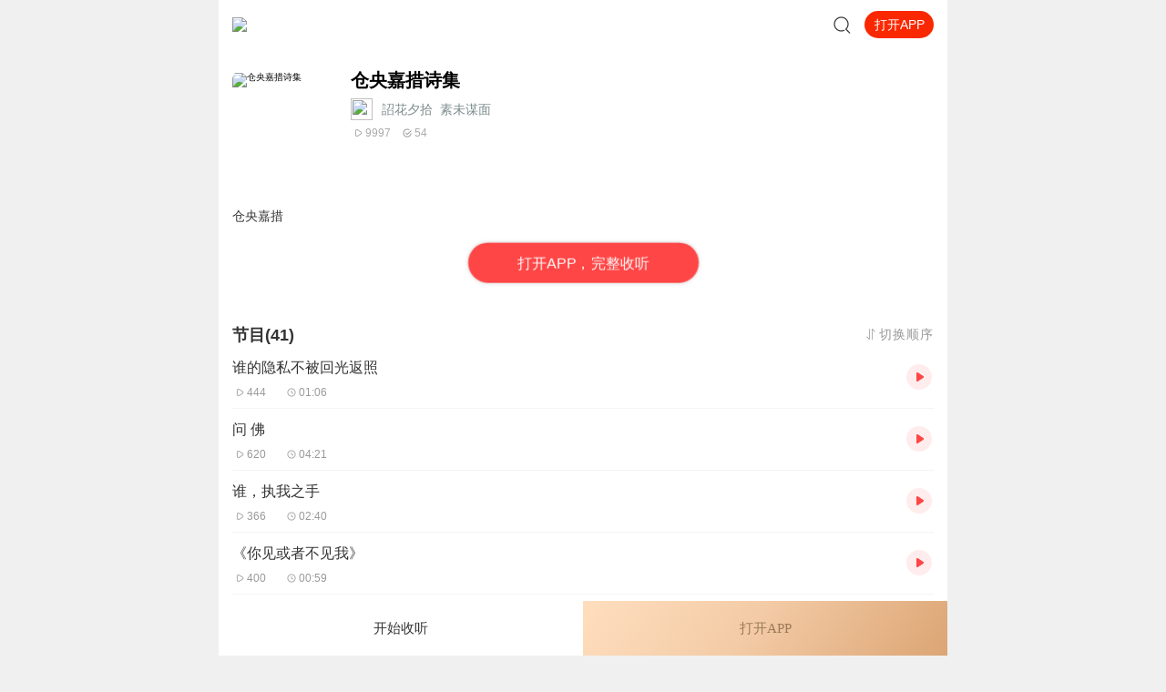

--- FILE ---
content_type: text/html; charset=utf-8
request_url: https://m.ximalaya.com/album/56242797
body_size: 2972
content:
<!DOCTYPE html><html class="" data-reactroot=""><head><meta http-equiv="x-dns-prefetch-control" content="on"/><link rel="dns-prefetch" href="//s1.xmcdn.com"/><link rel="dns-prefetch" href="//imagev2.xmcdn.com"/><link rel="dns-prefetch" href="//fdfs.xmcdn.com"/><meta http-equiv="cache-control" content="no-cache"/><meta http-equiv="expires" content="0"/><meta http-equiv="pragma" content="no-cache"/><meta name="robots" content="all"/><meta name="applicable-device" content="mobile"/><title></title><meta name="keywords"/><meta name="description"/><link rel="canonical" href="https://m.ximalaya.com/album/48760744"/><link rel="stylesheet" type="text/css" href="//s1.xmcdn.com/yx/ximalaya-mobile-resource/last/dist/styles/44182.css"/><link rel="stylesheet" type="text/css" href="//s1.xmcdn.com/yx/ximalaya-mobile-resource/last/dist/styles/9a6d13.css"/><meta name="viewport" content="initial-scale=1.0,user-scalable=no,maximum-scale=1,width=device-width,viewport-fit=cover"/><script src="https://s1.xmcdn.com/yx/static-source/last/dist/js/dws2.0.0.js"></script></head><body><script src="//s1.xmcdn.com/yx/ximalaya-mobile-resource/last/dist/external/babel-polyfill.js"></script><div id="award"><div class=""><div class="page loading Ne_"><div class="loading-body _eM"></div><p class="tc tip Ne_">页面加载中...</p></div><div class="xm-footer  ul_"><img class="footer-bg-img ul_" src="[data-uri]"/><img class="footer-logo ul_" src="[data-uri]"/><div class="copyright-txt ul_"><p>© 2014-<!-- -->2025<!-- --> 喜马拉雅 版权所有</p></div></div></div></div><script>window.RELATIVE_URL = '/'</script><script src="//s1.xmcdn.com/yx/xmrep/2.4.18-alpha.0/dist/index.js"></script><script src="//s1.xmcdn.com/wap/js/lib/weixin.js"></script><script src="https://s1.xmcdn.com/sr012018/sentry-js/last/lib/5.5.0/sentry.min.js" crossorigin="anonymous"></script><script>if(window.Sentry){Sentry.init({"dsn":"https://ef477e94cde546ef94b8c84d8edb468f@websentry.ximalaya.com/1760","release":"20210826","sampleRate":0.1,"whitelistUrls":["ximalaya.com","xmcdn.com"]});}</script><script>window.__INITIAL_STATE__ = {"award":{"assetPrefixs":"//s1.xmcdn.com/yx/ximalaya-mobile-resource/last/dist/","__store__":{},"serverCurrentRouter":"/album/:albumId([a-z\\d+]+)/:page(p\\d+)?"}};</script><script>!function(e){function r(r){for(var n,o,c=r[0],i=r[1],l=r[2],f=0,s=[];f<c.length;f++)o=c[f],Object.prototype.hasOwnProperty.call(a,o)&&a[o]&&s.push(a[o][0]),a[o]=0;for(n in i)Object.prototype.hasOwnProperty.call(i,n)&&(e[n]=i[n]);for(d&&d(r);s.length;)s.shift()();return u.push.apply(u,l||[]),t()}function t(){for(var e,r=0;r<u.length;r++){for(var t=u[r],n=!0,o=1;o<t.length;o++){var c=t[o];0!==a[c]&&(n=!1)}n&&(u.splice(r--,1),e=i(i.s=t[0]))}return e}var n={},o={34:0},a={34:0},u=[];function c(e){return i.p+"scripts/"+{0:"f51e79",1:"7c8ddc",2:"1f2e1f",3:"4aa7a4",4:"352704",5:"130060",6:"521c5e",7:"9a6d13",8:"52d181",9:"095fbb",10:"f8b668",11:"611dd6",12:"649d86",13:"35f4d0",14:"c1f4cf",15:"e2606a",16:"456705",17:"8621cb",18:"11419c",19:"bcb5a2",20:"6e0830",21:"493252",22:"59181e",23:"8c16a9",24:"6bd9a1",25:"587639",26:"1eb14d",27:"4cc582",28:"e40f62",29:"76bfe0",30:"6fb024",31:"e818a2",32:"51f746"}[e]+".js"}function i(r){if(n[r])return n[r].exports;var t=n[r]={i:r,l:!1,exports:{}};return e[r].call(t.exports,t,t.exports,i),t.l=!0,t.exports}i.e=function(e){var r=[],t=c.toString().replace("scripts","styles").replace(/return\s(.*\.p)/,"return _p"),n=new Function("_p","return "+t);o[e]?r.push(o[e]):0!==o[e]&&{1:1,2:1,3:1,4:1,5:1,6:1,7:1,8:1,9:1,10:1,11:1,12:1,13:1,14:1,17:1,18:1,19:1,23:1,24:1,25:1,27:1,28:1,29:1,30:1,31:1}[e]&&r.push(o[e]=new Promise((function(r,t){for(var o=n(i.p)(e).replace(/\.js$/,".css"),a=document.getElementsByTagName("link"),u=0;u<a.length;u++){var c=a[u];if("stylesheet"===c.rel&&c.getAttribute("href")===o)return r()}var l=document.createElement("link");l.rel="stylesheet",l.type="text/css",l.onload=r,l.onerror=function(r){var n=r&&r.target&&r.target.src||o,a=new Error("Loading CSS chunk "+e+" failed.\n("+n+")");a.request=n,t(a)},l.href=o,document.getElementsByTagName("head")[0].appendChild(l)})).then((function(){o[e]=0})));var u=a[e];if(0!==u)if(u)r.push(u[2]);else{var l=new Promise((function(r,t){u=a[e]=[r,t]}));r.push(u[2]=l);var f,s=document.createElement("script");s.charset="utf-8",s.timeout=120,i.nc&&s.setAttribute("nonce",i.nc),s.src=c(e);var d=new Error;f=function(r){s.onerror=s.onload=null,clearTimeout(p);var t=a[e];if(0!==t){if(t){var n=r&&("load"===r.type?"missing":r.type),o=r&&r.target&&r.target.src;d.message="Loading chunk "+e+" failed.\n("+n+": "+o+")",d.name="ChunkLoadError",d.type=n,d.request=o,t[1](d)}a[e]=void 0}};var p=setTimeout((function(){f({type:"timeout",target:s})}),12e4);s.onerror=s.onload=f,document.head.appendChild(s)}return Promise.all(r)},i.m=e,i.c=n,i.d=function(e,r,t){i.o(e,r)||Object.defineProperty(e,r,{enumerable:!0,get:t})},i.r=function(e){"undefined"!=typeof Symbol&&Symbol.toStringTag&&Object.defineProperty(e,Symbol.toStringTag,{value:"Module"}),Object.defineProperty(e,"__esModule",{value:!0})},i.t=function(e,r){if(1&r&&(e=i(e)),8&r)return e;if(4&r&&"object"==typeof e&&e&&e.__esModule)return e;var t=Object.create(null);if(i.r(t),Object.defineProperty(t,"default",{enumerable:!0,value:e}),2&r&&"string"!=typeof e)for(var n in e)i.d(t,n,function(r){return e[r]}.bind(null,n));return t},i.n=function(e){var r=e&&e.__esModule?function(){return e.default}:function(){return e};return i.d(r,"a",r),r},i.o=function(e,r){return Object.prototype.hasOwnProperty.call(e,r)},i.p="//s1.xmcdn.com/yx/ximalaya-mobile-resource/last/dist/",i.oe=function(e){throw console.error(e),e};var l=window.__award__=window.__award__||[],f=l.push.bind(l);l.push=r,l=l.slice();for(var s=0;s<l.length;s++)r(l[s]);var d=f;t()}([]);
//# sourceMappingURL=http://sourcemap.ximalaya.com/ximalaya-mobile/dist/manifest.js.map</script><script defer="" src="//s1.xmcdn.com/yx/ximalaya-mobile-resource/last/dist/scripts/063f202a1.js"></script><script defer="" src="//s1.xmcdn.com/yx/ximalaya-mobile-resource/last/dist/scripts/825351.js"></script><script>var path=location.pathname;var search=location.search;var all=path+search;
if(window.__INITIAL_STATE__&&!window.__INITIAL_STATE__[all]){var keys=Object.keys(window.__INITIAL_STATE__);keys.forEach(function(item){ if(item.split('?')[0]===path){window.__INITIAL_STATE__[all]=window.__INITIAL_STATE__[item]}})}</script><script src="//s1.xmcdn.com/yx/ximalaya-mobile-resource/last/dist/external/svg-iconfont.js?v=0.14"></script><script>var _hmt = _hmt || [];
(function() {
  var hm = document.createElement("script");
        hm.src = "https://hm.baidu.com/hm.js?e2abff7f9ca8c2fa2da3ef27e36bbc27";
        var s = document.getElementsByTagName("script")[0];
        s.parentNode.insertBefore(hm, s);
      })();</script></body></html>

--- FILE ---
content_type: text/css
request_url: https://s1.xmcdn.com/yx/ximalaya-mobile-resource/last/dist/styles/44182.css
body_size: 33013
content:
@charset "UTF-8";.schema-link{position:relative}.page-error+.xm-footer{display:none}a,abbr,acronym,address,applet,article,aside,audio,b,big,blockquote,body,canvas,caption,center,cite,code,dd,del,details,dfn,div,dl,dt,em,embed,fieldset,figcaption,figure,footer,form,h1,h2,h3,h4,h5,h6,header,html,i,iframe,img,input,ins,kbd,label,legend,li,mark,menu,nav,object,ol,output,p,pre,q,ruby,s,samp,section,small,span,strike,strong,sub,summary,sup,table,tbody,td,tfoot,th,thead,time,tr,tt,u,ul,var,video{margin:0;padding:0;border:0;font-size:100%;font-weight:400;vertical-align:baseline}article,aside,details,figcaption,figure,footer,header,menu,nav,section{display:block}body,html{font-family:'lucida grande','lucida sans unicode',lucida,helvetica,'Hiragino Sans GB','Microsoft YaHei','WenQuanYi Micro Hei',sans-serif}body{line-height:1}blockquote,q{quotes:none}blockquote:after,blockquote:before,q:after,q:before{content:none}table{border-collapse:collapse;border-spacing:0}a{color:#7e8c8d;text-decoration:none;-webkit-backface-visibility:hidden;border:none;outline:0}li{list-style:none}::-webkit-scrollbar{display:none}body{-webkit-text-size-adjust:none;-webkit-tap-highlight-color:transparent}.rich-box *{color:rgba(0,0,0,.8)!important;font-size:14px!important;line-height:21px!important}.ting-2{background:0 0!important}.ting-2 body{background:0 0!important}.ting-2 body #award{background:0 0!important}.listen-list-page{background:0 0}@font-face{font-family:xm-icon;src:url("https://at.alicdn.com/t/font_881332_j5s2w6ytc2.eot");src:url("https://at.alicdn.com/t/font_881332_j5s2w6ytc2.eot?#iefix") format("embedded-opentype"),url("https://at.alicdn.com/t/font_881332_j5s2w6ytc2.woff") format("woff"),url("https://at.alicdn.com/t/font_881332_j5s2w6ytc2.ttf") format("truetype"),url("https://at.alicdn.com/t/font_881332_j5s2w6ytc2.svg#iconfont") format("svg")}.xm-icon{font-style:normal;vertical-align:baseline;-webkit-font-smoothing:antialiased;-moz-osx-font-smoothing:grayscale}.xm-icon:before{font-family:xm-icon!important}.xm-icon.icon-ic_classify:before{content:'\e682'}.xm-icon.icon-anchor_fans:before{content:'\e67d'}.xm-icon.icon-album_btn_more:before{content:'\e67b'}.xm-icon.icon-play_ic_shound:before{content:'\e664'}.xm-icon.icon-btn_change:before{content:'\e64e'}.xm-icon.icon-zan:before{content:'\e616'}.xm-icon.icon-more:before{content:'\e612'}.xm-icon.icon-vip:before{content:'\e6d9'}.xm-icon.icon-coupon:before{content:'\e6d8'}.xm-icon.icon-share:before{content:'\e6da'}.xm-icon.icon-refund:before{content:'\e6d7'}.xm-icon.icon-close:before{content:'\e680'}.xm-icon.icon-arrow-up:before{content:'\e6a2'}.xm-icon.icon-arrow-down:before{content:'\e6a3'}.xm-icon.icon-arrow-left:before{content:'\e65e'}.xm-icon.icon-arrow-right:before{content:'\e65f'}.xm-icon.icon-arrow-right-bold:before{content:'\e611'}.xm-icon.icon-subscibe:before{content:'\e6f7'}.xm-icon.icon-w_pause:before{content:'\e6bc'}.xm-icon.icon-w_play:before{content:'\e6bb'}.xm-icon.icon-ic_play:before{content:'\e636'}.xm-icon.icon-timelight:before{content:'\e6af'}.xm-icon.icon-commentlight:before{content:'\e6a7'}.xm-icon.icon-right:before{content:'\e6ea'}.xm-icon.icon-left:before{content:'\e6e9'}.xm-icon.icon-user:before{content:'\e6cd'}.xm-icon.icon-data:before{content:'\e6cf'}.xm-icon.icon-sound:before{content:'\e6d0'}.xm-icon.icon-logo:before{content:'\e6d1'}.xm-icon.icon-searchlight:before{content:'\e6b3'}.xm-icon.icon-list_download:before{content:'\e60c'}.xm-icon.icon-list_pause:before{content:'\e60b'}.xm-icon.icon-list_play:before{content:'\e60a'}.xm-icon.icon-pay:before{content:'\e602'}.xm-icon.icon-close:before{content:'\e680'}.xm-icon.icon-delete:before{content:'\e6f9'}.xm-icon.icon-bg_delete:before{content:'\e720'}.xm-icon.icon-album:before{content:'\e698'}.xm-icon.icon-fall:before{content:'\e642'}.xm-icon.icon-same:before{content:'\e643'}.xm-icon.icon-rise:before{content:'\e644'}.xm-icon.icon-profile_ic_tiancheng:before{content:'\e662'}.xm-icon.icon-profile_ic_shuangzi:before{content:'\e661'}.xm-icon.icon-profile_ic_tianxie:before{content:'\e660'}.xm-icon.icon-profile_ic_shuangyu:before{content:'\e65d'}.xm-icon.icon-profile_ic_shizi:before{content:'\e65c'}.xm-icon.icon-profile_ic_shuiping:before{content:'\e65b'}.xm-icon.icon-profile_ic_sheshou:before{content:'\e65a'}.xm-icon.icon-profile_ic_mojie:before{content:'\e657'}.xm-icon.icon-profile_ic_jinniu:before{content:'\e655'}.xm-icon.icon-profile_ic_jvxie:before{content:'\e653'}.xm-icon.icon-profile_ic_baiyang:before{content:'\e652'}.xm-icon.icon-profile_ic_chunv:before{content:'\e651'}.xm-icon.icon-zodiac:before{content:'\e651'}.xm-icon.icon-location:before{content:'\e656'}.xm-icon.icon-female:before{content:'\e650'}.xm-icon.icon-male:before{content:'\e654'}.xm-icon.icon-red-arrow-right:before{content:'\e647'}.xm-icon.icon-anchor-level0::before{content:'\e665'}.xm-icon.icon-anchor-level1::before{content:'\e669'}.xm-icon.icon-anchor-level2::before{content:'\e66b'}.xm-icon.icon-anchor-level3::before{content:'\e667'}.xm-icon.icon-anchor-level4::before{content:'\e66f'}.xm-icon.icon-anchor-level5::before{content:'\e666'}.xm-icon.icon-anchor-level6::before{content:'\e668'}.xm-icon.icon-anchor-level7::before{content:'\e66c'}.xm-icon.icon-anchor-level8::before{content:'\e66d'}.xm-icon.icon-anchor-level9::before{content:'\e66a'}.xm-icon.icon-anchor-level10::before{content:'\e66f'}.xm-icon.icon-comments::before{content:'\e64a'}.xm-icon.icon-good::before{content:'\e64b'}.xm-icon.icon-profile_btn_jump1::before{content:'\e684'}.xm-icon.icon-bottom_phone::before{content:'\e681'}.xm-icon.icon-bottom_contact::before{content:'\e683'}.xm-icon.icon-bottom_classify::before{content:'\e682'}.xm-icon.icon-bottom_btn_down::before{content:'\e67f'}.xm-icon.icon-bottom_btn_up::before{content:'\e67e'}.xm-icon.icon-abc_btn_sift::before{content:'\e67a'}.xm-icon.icon-share_btn::before{content:'\e641'}.xm-icon.icon-attention::before{content:'\e665'}.xm-icon.icon-app-track-play::before{content:'\e61f'}.xm-icon.icon-app-track-pause::before{content:'\e60d'}.xm-icon.icon-hourglass::before{content:'\e622'}.xm-icon.icon-app-track-like::before{content:'\e623'}.xm-icon.icon-app-track-time::before{content:'\e61e'}.xm-icon.icon-app-track-lock::before{content:'\e626'}.xm-icon.icon-app-track-more::before{content:'\e61d'}@-webkit-keyframes fadeIn{0%{opacity:0}100%{opacity:1}}@keyframes fadeIn{0%{opacity:0}100%{opacity:1}}.fadeIn{-webkit-animation-name:fadeIn;animation-name:fadeIn}@-webkit-keyframes fadeOut{0%{opacity:1}100%{opacity:0}}@keyframes fadeOut{0%{opacity:1}100%{opacity:0}}.fadeOut{-webkit-animation-name:fadeOut;animation-name:fadeOut}@-webkit-keyframes fadeInUp{0%{opacity:0;-webkit-transform:translate3d(0,100%,0);transform:translate3d(0,100%,0)}100%{opacity:1;-webkit-transform:none;transform:none}}@keyframes fadeInUp{0%{opacity:0;-webkit-transform:translate3d(0,100%,0);-ms-transform:translate3d(0,100%,0);transform:translate3d(0,100%,0)}100%{opacity:1;-webkit-transform:none;-ms-transform:none;transform:none}}.fadeInUp{-webkit-animation-name:fadeInUp;animation-name:fadeInUp}@-webkit-keyframes fadeOutDown{0%{opacity:1}100%{opacity:0;-webkit-transform:translate3d(0,100%,0);transform:translate3d(0,100%,0)}}@keyframes fadeOutDown{0%{opacity:1}100%{opacity:0;-webkit-transform:translate3d(0,100%,0);-ms-transform:translate3d(0,100%,0);transform:translate3d(0,100%,0)}}.fadeOutDown{-webkit-animation-name:fadeOutDown;animation-name:fadeOutDown}@-webkit-keyframes pulse{0%{-webkit-transform:scale(1);transform:scale(1)}100%{-webkit-transform:scale(1.08);transform:scale(1.08)}}@keyframes pulse{0%{-webkit-transform:scale(1);transform:scale(1)}100%{-webkit-transform:scale(1.08);transform:scale(1.08)}}@-webkit-keyframes shake{40%,70%{-webkit-transform:rotate(0);transform:rotate(0)}48%,65%{-webkit-transform:rotate(5deg);transform:rotate(5deg)}50%{-webkit-transform:rotate(-4deg);transform:rotate(-4deg)}}@keyframes shake{40%,70%{-webkit-transform:rotate(0);transform:rotate(0)}48%,65%{-webkit-transform:rotate(5deg);transform:rotate(5deg)}50%{-webkit-transform:rotate(-4deg);transform:rotate(-4deg)}}@-webkit-keyframes rotate{0%{-webkit-transform-origin:center;-ms-transform-origin:center;transform-origin:center;-webkit-transform:rotate3d(0,0,1,-360deg);transform:rotate3d(0,0,1,-360deg)}100%{-webkit-transform-origin:center;-ms-transform-origin:center;transform-origin:center;-webkit-transform:none;-ms-transform:none;transform:none}}@keyframes rotate{0%{-webkit-transform-origin:center;-ms-transform-origin:center;transform-origin:center;-webkit-transform:rotate3d(0,0,1,-360deg);transform:rotate3d(0,0,1,-360deg)}100%{-webkit-transform-origin:center;-ms-transform-origin:center;transform-origin:center;-webkit-transform:none;-ms-transform:none;transform:none}}.toast{position:fixed;display:inline-block;bottom:15%;left:0;right:0;margin:auto;font-size:16px;line-height:1.43;text-align:center;-webkit-animation:0.3s ease;animation:0.3s ease}.toast-center{bottom:50%}.toast-msg{display:inline-block;padding:10px 15px;border-radius:8px;background:rgba(0,0,0,.5);color:#fff}.toast-loading{width:50px;height:50px}.txt-10{font-size:10px}.txt-12{font-size:12px}.txt-14{font-size:14px}.txt-16{font-size:16px}.txt-18{font-size:18px}.txt-22{font-size:22px}.c1{color:#111}.c3{color:#333}.c6{color:#666}.c9{color:#999}.white{color:#fff}.icon{display:inline-block;vertical-align:middle;background-position:center center;background-repeat:no-repeat;background-size:100% 100%}.clearfix::after{content:'';display:block;height:0;clear:both}.bold{font-weight:700}.ellipsis,.ellipsis-1{overflow:hidden;white-space:nowrap;-o-text-overflow:ellipsis;text-overflow:ellipsis}.ellipsis-2,.ellipsis-3{overflow:hidden;display:-ms-flexbox;display:flex;display:-webkit-box;-webkit-line-clamp:2;-o-text-overflow:ellipsis;text-overflow:ellipsis;-webkit-box-orient:vertical}.ellipsis-3{-webkit-line-clamp:3}.txt{font-size:14px;line-height:1.23}.txt-01{font-size:12px;line-height:1.34}.txt-1{font-size:16px;line-height:1.38}.txt-2{font-size:18px;line-height:1.39}.txt-3{font-size:15px;line-height:1.4}.rel{position:relative}.abs{position:absolute}.em{color:#f86442}.center{position:absolute;left:50%;top:50%;-webkit-transform:translate(-50%,-50%);-ms-transform:translate(-50%,-50%);transform:translate(-50%,-50%)}.v-center{position:absolute;top:50%;-webkit-transform:translate(0,-50%);-ms-transform:translate(0,-50%);transform:translate(0,-50%)}.tc{text-align:center}.tl{text-align:left}.hidden{display:none!important}.inl{display:inline}.inlb{display:inline-block}.v-m{vertical-align:middle}.v-t{vertical-align:top}.v-b{vertical-align:baseline}.v-bt{vertical-align:bottom}.fl{float:left}.fr{float:right}.btn{display:inline-block;border:1px solid transparent;background:0 0;outline:0;cursor:pointer}.block,.btn-block{display:block}.page{max-width:800px;min-width:320px;margin:auto}.box{background-color:#fff;-webkit-box-sizing:border-box;box-sizing:border-box;overflow:hidden}img{max-width:100%;border:none;font-size:10px}body{background-color:#f0f0f0}.play-btn{cursor:pointer}.cover img{width:100%;height:100%}.xm-box-title{text-align:center;padding:8px 0 24px}.xm-box-title .main-title{position:relative;display:inline-block;padding:0 30px}.xm-box-title .main-title::after{content:'';position:absolute;height:1px;left:0;right:0;top:50%;background-color:#b3b3b3;z-index:0}.xm-box-title .text{display:inline-block;position:relative;background-color:#fff;padding:0 10px;z-index:1}.xm-box-title .sub-title{margin-top:4px;color:#999}.tag{display:inline-block}.modal-box{background:#fff;border-radius:10px}.ZG93b{display:block;height:42px;line-height:40px;font-weight:700;font-size:15px;text-align:center;color:#fff;background-image:-o-linear-gradient(359deg,#ff8b70 2%,#f86442 99%);background-image:linear-gradient(-269deg,#ff8b70 2%,#f86442 99%);border-radius:100px;-webkit-box-shadow:0 0 5px rgba(0,0,0,.2);box-shadow:0 0 5px rgba(0,0,0,.2)}.load-more{display:block;text-align:center;padding:17px 0;font-size:15px;line-height:1.4;font-weight:700;color:#f86442}.load-more.classic{padding:25px 0}.price::before{content:'￥'}.price.origin{text-decoration:line-through}.filter-box{-webkit-filter:grayscale(100%);filter:grayscale(100%)}#award,body,html{min-height:100%}.page{min-height:100%;font-size:14px}.emoji{width:16px;height:16px;vertical-align:middle}.pulse-run{-webkit-animation:pulse 0.4s linear 0s infinite alternate;animation:pulse 0.4s linear 0s infinite alternate}.shake-run{-webkit-animation:shake 1s cubic-bezier(0.36, 0.07, 0.19, 0.97) infinite;animation:shake 1s cubic-bezier(0.36, 0.07, 0.19, 0.97) infinite}.player-loading{-webkit-animation:rotate 1s linear infinite forwards;animation:rotate 1s linear infinite forwards}.player-sprite{overflow:hidden;background-image:url("//s1.xmcdn.com/yx/ximalaya-mobile-resource/last/dist/images/player-sprite_5ab8758.png");background-repeat:no-repeat;background-position:top left;background-size:100% 300%}.normal-box.box{background:#fff;padding:15px}.normal-box.box .box-title{font-family:PingFangSC-Semibold;font-size:18px;line-height:1.39;font-weight:700;color:#333}.classic-free{display:block;width:245px;margin:auto;overflow:hidden;padding:10px 0;background:#fe7959;border-radius:20px;font-family:PingFangSC-Regular;font-size:14px;line-height:20px;text-align:center;color:#fff}.loading-more-style{width:50px}button:focus{outline:0}.xm-tag{display:inline-block;padding:4px 4px 4px 12px;background:#f3f4f5;border-radius:14px}body{padding-bottom:constant(safe-area-inset-bottom);padding-bottom:env(safe-area-inset-bottom)}.no-copy{-webkit-user-select:none;-moz-user-select:none;-ms-user-select:none;user-select:none}.body-100{min-height:auto;height:100%}.body-100 body{height:100%}.body-100 body #award{height:100%}.original-price{text-decoration:line-through}body{word-break:break-word}.no-scrollbar{-ms-overflow-style:none}.no-scrollbar::-webkit-scrollbar{width:0!important}.stretch-box p span{font-weight:inherit}.fullgray{-webkit-filter:grayscale(100%)!important}.xm-modal-mask{position:fixed;max-width:800px;min-width:320px;margin:auto;top:0;left:0;right:0;bottom:0;height:100%;z-index:999;background-color:rgba(0,0,0,.6);-webkit-transition:opacity .3s linear;-o-transition:opacity .3s linear;transition:opacity .3s linear}.xm-modal-wrap{position:fixed;max-width:800px;min-width:320px;margin:auto;top:0;left:0;right:0;bottom:0;z-index:999}.xm-modal__close-btn{position:absolute;right:0;top:0;font-size:16px;color:#999}.modal-box{overflow:hidden}.xm-modal{background-color:#fff}.xm-modal.modal{position:absolute;left:0;right:0;bottom:0;top:0;margin:auto}.xm-modal.transparent{background:0 0}.xm-modal.pop-up{position:absolute;left:0;min-height:10px;width:100%}.xm-modal.slide-up{bottom:0}.fade{-webkit-transition-property:opacity;-o-transition-property:opacity;transition-property:opacity;-webkit-transition-timing-function:cubic-bezier(0.41,-0.025,0,1.035);-o-transition-timing-function:cubic-bezier(0.41,-0.025,0,1.035);transition-timing-function:cubic-bezier(0.41,-0.025,0,1.035)}.fade-down,.fade-left,.fade-up,.zoom-in{-webkit-transition-property:-webkit-transform opacity;transition-property:-webkit-transform opacity;-o-transition-property:transform opacity;transition-property:transform opacity;transition-property:transform opacity,-webkit-transform opacity;-webkit-transition-timing-function:cubic-bezier(0.41,-0.025,0,1.035);-o-transition-timing-function:cubic-bezier(0.41,-0.025,0,1.035);transition-timing-function:cubic-bezier(0.41,-0.025,0,1.035)}.fade-up-entering,.fade-up-exited{-webkit-transform:translate3d(0,100%,0);transform:translate3d(0,100%,0);opacity:0}.fade-down-entering,.fade-down-exited{-webkit-transform:translate3d(0,-100%,0);transform:translate3d(0,-100%,0);opacity:0}.fade-down-entered,.fade-down-exiting,.fade-left-entered,.fade-left-exiting,.fade-up-entered,.fade-up-exiting{-webkit-transform:translate3d(0,0,0);transform:translate3d(0,0,0);opacity:1}.fade-left-entering,.fade-left-exited{-webkit-transform:translate3d(100%,0,0);transform:translate3d(100%,0,0);opacity:0}.fade-entering,.fade-exited{opacity:0}.fade-entered,.fade-exiting{opacity:1}.zoom-in-entering,.zoom-in-exited{-webkit-transform:scale(0);-ms-transform:scale(0);transform:scale(0);opacity:0}.zoom-in{-webkit-transition-timing-function:cubic-bezier(0.365,-0.6,0.67,1.54);-o-transition-timing-function:cubic-bezier(0.365,-0.6,0.67,1.54);transition-timing-function:cubic-bezier(0.365,-0.6,0.67,1.54)}.zoom-in-entered,.zoom-in-exiting{-webkit-transform:scale(1);-ms-transform:scale(1);transform:scale(1);opacity:1}.xm-comment .face-image{width:16px;height:16px;vertical-align:sub}.fade{-webkit-transition-property:opacity;-o-transition-property:opacity;transition-property:opacity;-webkit-transition-timing-function:cubic-bezier(0.41,-0.025,0,1.035);-o-transition-timing-function:cubic-bezier(0.41,-0.025,0,1.035);transition-timing-function:cubic-bezier(0.41,-0.025,0,1.035)}.fade-down,.fade-left,.fade-up,.zoom-in{-webkit-transition-property:-webkit-transform opacity;transition-property:-webkit-transform opacity;-o-transition-property:transform opacity;transition-property:transform opacity;transition-property:transform opacity,-webkit-transform opacity;-webkit-transition-timing-function:cubic-bezier(0.41,-0.025,0,1.035);-o-transition-timing-function:cubic-bezier(0.41,-0.025,0,1.035);transition-timing-function:cubic-bezier(0.41,-0.025,0,1.035)}.fade-up-enter-actived,.fade-up-exited{-webkit-transform:translate3d(0,100%,0);transform:translate3d(0,100%,0);opacity:0}.fade-down-entering,.fade-down-exited{-webkit-transform:translate3d(0,-100%,0);transform:translate3d(0,-100%,0);opacity:0}.fade-down-entered,.fade-down-exiting,.fade-left-entered,.fade-left-exiting,.fade-up-entered,.fade-up-exiting{-webkit-transform:translate3d(0,0,0);transform:translate3d(0,0,0);opacity:1}.fade-left-entering,.fade-left-exited{-webkit-transform:translate3d(100%,0,0);transform:translate3d(100%,0,0);opacity:0}.fade-enter-active,.fade-exit-active{-webkit-transition-property:opacity;-o-transition-property:opacity;transition-property:opacity;-webkit-transition-duration:.3s;-o-transition-duration:.3s;transition-duration:.3s;-webkit-transition-timing-function:linear;-o-transition-timing-function:linear;transition-timing-function:linear}.fade-enter-active,.fade-exit{opacity:1}.fade-enter,.fade-exit-active{opacity:0}.fade-entered,.fade-exiting{opacity:1}.fade-up-enter-active,.fade-up-exit-active{-webkit-transition-property:all;-o-transition-property:all;transition-property:all;-webkit-transition-duration:.3s;-o-transition-duration:.3s;transition-duration:.3s;-webkit-transition-timing-function:ease-in-out;-o-transition-timing-function:ease-in-out;transition-timing-function:ease-in-out}.fade-up-enter-active,.fade-up-exit{-webkit-transform:translate3d(0,0,0);transform:translate3d(0,0,0);opacity:1}.fade-up-enter,.fade-up-exit-active{-webkit-transform:translate3d(0,100%,0);transform:translate3d(0,100%,0);opacity:0}.zoom-in-enter-active,.zoom-in-exit-active{-webkit-transition-property:all;-o-transition-property:all;transition-property:all;-webkit-transition-duration:.3s;-o-transition-duration:.3s;transition-duration:.3s;-webkit-transition-timing-function:cubic-bezier(0.365,-0.6,0.67,1.54);-o-transition-timing-function:cubic-bezier(0.365,-0.6,0.67,1.54);transition-timing-function:cubic-bezier(0.365,-0.6,0.67,1.54)}.zoom-in-enter-active,.zoom-in-exit{-webkit-transform:scale(1);-ms-transform:scale(1);transform:scale(1);opacity:1}.zoom-in-enter,.zoom-in-exit-active{-webkit-transform:scale(0);-ms-transform:scale(0);transform:scale(0);opacity:0}.toast-enter,.toast-exit-active{opacity:0}.toast-enter-active,.toast-exit{opacity:1}.toast-enter-active,.toast-exit-active{-webkit-transition-property:all;-o-transition-property:all;transition-property:all;-webkit-transition-duration:.3s;-o-transition-duration:.3s;transition-duration:.3s;-webkit-transition-timing-function:linear;-o-transition-timing-function:linear;transition-timing-function:linear}.toast-exited{opacity:0}.xm-tabs-nav{position:relative}.xm-tabs-inkbar{position:absolute}.xm-tabs.orientation_top .xm-tabs-nav{border-bottom-width:1px;white-space:nowrap}.xm-tabs.orientation_top .xm-tabs-inkbar{bottom:0;left:0;height:3px;border-radius:2px}.xm-tabs-nav{display:-webkit-box;display:-ms-flexbox;display:flex;-webkit-box-align:center;-ms-flex-align:center;align-items:center;-webkit-box-pack:justify;-ms-flex-pack:justify;justify-content:space-between;overflow:auto}.xm-tabs-tab{display:inline-block;text-align:center}.xm-tabs-tab.active{color:#f86442}.xm-tabs-inkbar{height:2px;background-color:#f86442;-webkit-transition:.5s -webkit-transform cubic-bezier(.175, .885, .32, 1.275);transition:.5s -webkit-transform cubic-bezier(.175, .885, .32, 1.275);-o-transition:.5s transform cubic-bezier(.175, .885, .32, 1.275);transition:.5s transform cubic-bezier(.175, .885, .32, 1.275);transition:.5s transform cubic-bezier(.175, .885, .32, 1.275),.5s -webkit-transform cubic-bezier(.175, .885, .32, 1.275)}.xm-tabs-panel{display:none}.xm-tabs-panel.active{display:block}.page.loading.Ne_{position:fixed;height:100%;max-width:800px;left:0;right:0;margin:auto;padding-top:156px;background:#fff;-webkit-box-sizing:border-box;box-sizing:border-box;z-index:9999}.logo.Ne_{width:230px;height:230px;margin:auto;margin-bottom:9px;background-image:url("//s1.xmcdn.com/yx/ximalaya-mobile-resource/last/dist/images/abc_img_jiazai_ae332e3.png");background-size:100% 100%;background-repeat:no-repeat}.tip.Ne_{font-family:PingFangSC-Regular;font-size:16px;color:#a3a3ac;text-align:center;line-height:24px}.xm-footer.ul_{border-top:.5px solid #fff;max-width:800px;min-width:320px;margin:auto;height:180px;text-align:center;position:relative}.xm-footer .footer-bg-img.ul_{position:absolute;top:0;left:0;height:180px;width:100%;z-index:-1}.xm-footer .footer-logo.ul_{width:120px;margin:34px auto 0}.xm-footer .friendly-link.ul_{display:none}.xm-footer .copyright-txt.ul_{padding-bottom:10px;font-size:12px;font-family:PingFangSC-Regular,PingFangSC;font-weight:400;color:gray;line-height:16px;text-align:center;margin-top:15px}.xm-footer .copyright-txt .footer-arrow.ul_{margin-left:15px;font-size:16px;line-height:16px;display:inline-block;vertical-align:middle}.progress-circle._qm{position:relative;-webkit-box-align:center;-ms-flex-align:center;align-items:center;background:0 0;display:-webkit-box;display:-ms-flexbox;display:flex;-webkit-box-pack:center;-ms-flex-pack:center;justify-content:center;font-size:2rem;margin:auto}.progress-circle .progerss-cicle-percent._qm{position:relative;width:100%;height:100%}.progress-circle .progress-circle-svg._qm{width:100%;height:100%;display:block;overflow:hidden;-webkit-transform:rotate(-90deg);-ms-transform:rotate(-90deg);transform:rotate(-90deg);-webkit-transform-origin:50% 50%;-ms-transform-origin:50% 50%;transform-origin:50% 50%;-webkit-transition:translate .1s linear;-o-transition:translate .1s linear;transition:translate .1s linear;fill:currentColor}.progress-circle .progress-circle__circle._qm{width:100%;height:100%;fill:none;stroke-linecap:round}.progress-circle .progress-circle__circle._qm:nth-child(1){stroke-dashoffset:0}.progress-circle span._qm{position:absolute;left:50%;bottom:1%;-webkit-transform:translate(-50%,-50%);-ms-transform:translate(-50%,-50%);transform:translate(-50%,-50%);font-size:12px}.progress-circle img._qm{position:absolute;left:50%;top:50%;-webkit-transform:translate(-50%,-50%);-ms-transform:translate(-50%,-50%);transform:translate(-50%,-50%)}.xm-album.Z_F{padding:15px 10px 15px 0;-webkit-box-sizing:border-box;box-sizing:border-box;max-width:100%}.xm-album.last .cover.Z_F{margin-bottom:0}.xm-album .cover.Z_F{float:left;padding:0 15px 0 0;background-color:#fff;-webkit-box-sizing:content-box;box-sizing:content-box;margin-bottom:-1px}.xm-album img.cover-image.Z_F{border-radius:4px}.xm-album .newrank-anchor.Z_F{display:-webkit-box;display:-ms-flexbox;display:flex;-webkit-box-align:center;-ms-flex-align:center;align-items:center}.xm-album .anchor-name.Z_F{font-size:12px;font-family:PingFangSC-Regular,PingFang SC;font-weight:400;color:#666;line-height:12px;max-width:200px}.xm-album .anchor-icon.Z_F{width:16px;height:16px;vertical-align:text-top}.xm-album .content.Z_F{overflow:hidden}.xm-album .content>div.Z_F{width:100%}.xm-album .xm-album__subtitle.Z_F{margin:5px 0 7px;font-size:13px;line-height:1.38}.xm-album .xm-album__info.Z_F{font-size:11px;line-height:1.45;white-space:nowrap}.xm-album .xm-album__info>span.Z_F{margin-right:10px;display:inline-block;line-height:20px;vertical-align:top;min-width:55px}.xm-album .xm-album__info .count.Z_F:first-child{display:inline-block}.xm-album .xm-album__info .user-channel.Z_F{margin-right:16px}@media only screen and (max-width:340px){.xm-album .xm-album__info .user-channel.Z_F{max-width:70px;margin-right:8px}}@media only screen and (min-width:340px) and (max-width:375px){.xm-album .xm-album__info .user-channel.Z_F{max-width:100px;margin-right:8px}}.xm-album .anchor-image.Z_F{border-radius:50%;width:16px;height:16px;margin-right:6px}.xm-album .btn.subscribe.Z_F{float:right;width:62px;padding:4px 0;text-align:center;-webkit-transform:translateY(-4px);-ms-transform:translateY(-4px);transform:translateY(-4px);font-family:PingFangSC-Regular;font-size:14px;color:#fe7959;line-height:20px;background:#ffece8;border-radius:16px}.xm-album .newrank-flex.Z_F{display:-webkit-box;display:-ms-flexbox;display:flex}.month-rank.Z_F{-ms-flex-preferred-size:64px;flex-basis:64px;min-width:64px;display:-webkit-box;display:-ms-flexbox;display:flex;-webkit-box-align:center;-ms-flex-align:center;align-items:center;-webkit-box-orient:vertical;-webkit-box-direction:normal;-ms-flex-flow:column nowrap;flex-flow:column nowrap;-webkit-box-pack:center;-ms-flex-pack:center;justify-content:center}.month-rank-num.Z_F{font-size:14px;font-family:DINAlternate-Bold,DINAlternate;font-weight:700;color:#f44;line-height:16px;margin-bottom:2px}.month-rank-name.Z_F{font-size:11px;font-family:PingFangSC-Regular,PingFang SC;font-weight:400;color:#bebebe;line-height:12px}.album-new-all.Z_F{display:-webkit-box;display:-ms-flexbox;display:flex;width:100%;-webkit-box-pack:justify;-ms-flex-pack:justify;justify-content:space-between}.new-role .cover.Z_F{-ms-flex-preferred-size:70px;flex-basis:70px;min-width:70px}.new-role .role-rank-par.Z_F{display:-webkit-box;display:-ms-flexbox;display:flex;-webkit-box-pack:justify;-ms-flex-pack:justify;justify-content:space-between;overflow:hidden}.new-role .role-rank-par .role-rank-con.Z_F{display:-webkit-box;display:-ms-flexbox;display:flex;-ms-flex-wrap:nowrap;flex-wrap:nowrap;-webkit-box-orient:vertical;-webkit-box-direction:normal;-ms-flex-direction:column;flex-direction:column}.new-role .role-rank.Z_F{-ms-flex-preferred-size:64px;flex-basis:64px;min-width:64px;display:-webkit-box;display:-ms-flexbox;display:flex;-webkit-box-align:center;-ms-flex-align:center;align-items:center;-webkit-box-orient:vertical;-webkit-box-direction:normal;-ms-flex-flow:column nowrap;flex-flow:column nowrap;-webkit-box-pack:center;-ms-flex-pack:center;justify-content:center}.new-role .role-rank-num.Z_F{font-size:14px;font-family:DINAlternate-Bold,DINAlternate;font-weight:700;color:#f44;line-height:16px;margin-bottom:2px}.new-role .role-rank-name.Z_F{font-size:12px;font-family:PingFangSC-Regular,PingFang SC;font-weight:400;color:#bebebe;line-height:12px}.new-role .oneline.Z_F{overflow:hidden;word-break:break-all;-o-text-overflow:ellipsis;text-overflow:ellipsis;display:-webkit-box;-webkit-box-orient:vertical;-webkit-line-clamp:1}.xm-album._cC{padding:15px 10px 15px 0;-webkit-box-sizing:border-box;box-sizing:border-box;max-width:100%}.xm-album.last .cover._cC{margin-bottom:0}.xm-album .cover._cC{float:left;padding:0 15px 0 0;background-color:#fff;-webkit-box-sizing:content-box;box-sizing:content-box;margin-bottom:-1px}.xm-album img.cover-image._cC{border-radius:4px}.xm-album .newrank-anchor._cC{display:-webkit-box;display:-ms-flexbox;display:flex;-webkit-box-align:center;-ms-flex-align:center;align-items:center}.xm-album .anchor-name._cC{font-size:12px;font-family:PingFangSC-Regular,PingFang SC;font-weight:400;color:#666;line-height:12px;max-width:200px}.xm-album .anchor-icon._cC{width:16px;height:16px;vertical-align:text-top}.xm-album .content._cC{overflow:hidden}.xm-album .content>div._cC{width:100%}.xm-album .xm-album__subtitle._cC{margin:5px 0 7px;font-size:13px;line-height:1.38}.xm-album .xm-album__info._cC{font-size:11px;line-height:1.45;white-space:nowrap}.xm-album .xm-album__info>span._cC{margin-right:10px;display:inline-block;line-height:20px;vertical-align:top;min-width:55px}.xm-album .xm-album__info .count._cC:first-child{display:inline-block}.xm-album .xm-album__info .user-channel._cC{margin-right:16px}@media only screen and (max-width:340px){.xm-album .xm-album__info .user-channel._cC{max-width:70px;margin-right:8px}}@media only screen and (min-width:340px) and (max-width:375px){.xm-album .xm-album__info .user-channel._cC{max-width:100px;margin-right:8px}}.xm-album .anchor-image._cC{border-radius:50%;width:16px;height:16px;margin-right:6px}.xm-album .btn.subscribe._cC{float:right;width:62px;padding:4px 0;text-align:center;-webkit-transform:translateY(-4px);-ms-transform:translateY(-4px);transform:translateY(-4px);font-family:PingFangSC-Regular;font-size:14px;color:#fe7959;line-height:20px;background:#ffece8;border-radius:16px}.xm-album .newrank-flex._cC{display:-webkit-box;display:-ms-flexbox;display:flex}.month-rank._cC{-ms-flex-preferred-size:64px;flex-basis:64px;min-width:64px;display:-webkit-box;display:-ms-flexbox;display:flex;-webkit-box-align:center;-ms-flex-align:center;align-items:center;-webkit-box-orient:vertical;-webkit-box-direction:normal;-ms-flex-flow:column nowrap;flex-flow:column nowrap;-webkit-box-pack:center;-ms-flex-pack:center;justify-content:center}.month-rank-num._cC{font-size:14px;font-family:DINAlternate-Bold,DINAlternate;font-weight:700;color:#f44;line-height:16px;margin-bottom:2px}.month-rank-name._cC{font-size:11px;font-family:PingFangSC-Regular,PingFang SC;font-weight:400;color:#bebebe;line-height:12px}.album-new-all._cC{display:-webkit-box;display:-ms-flexbox;display:flex;width:100%;-webkit-box-pack:justify;-ms-flex-pack:justify;justify-content:space-between}.new-role .cover._cC{-ms-flex-preferred-size:70px;flex-basis:70px;min-width:70px}.new-role .role-rank-par._cC{display:-webkit-box;display:-ms-flexbox;display:flex;-webkit-box-pack:justify;-ms-flex-pack:justify;justify-content:space-between;overflow:hidden}.new-role .role-rank-par .role-rank-con._cC{display:-webkit-box;display:-ms-flexbox;display:flex;-ms-flex-wrap:nowrap;flex-wrap:nowrap;-webkit-box-orient:vertical;-webkit-box-direction:normal;-ms-flex-direction:column;flex-direction:column}.new-role .role-rank._cC{-ms-flex-preferred-size:64px;flex-basis:64px;min-width:64px;display:-webkit-box;display:-ms-flexbox;display:flex;-webkit-box-align:center;-ms-flex-align:center;align-items:center;-webkit-box-orient:vertical;-webkit-box-direction:normal;-ms-flex-flow:column nowrap;flex-flow:column nowrap;-webkit-box-pack:center;-ms-flex-pack:center;justify-content:center}.new-role .role-rank-num._cC{font-size:14px;font-family:DINAlternate-Bold,DINAlternate;font-weight:700;color:#f44;line-height:16px;margin-bottom:2px}.new-role .role-rank-name._cC{font-size:12px;font-family:PingFangSC-Regular,PingFang SC;font-weight:400;color:#bebebe;line-height:12px}.new-role .oneline._cC{overflow:hidden;word-break:break-all;-o-text-overflow:ellipsis;text-overflow:ellipsis;display:-webkit-box;-webkit-box-orient:vertical;-webkit-line-clamp:1}.loading-body._eM{width:100px;height:100px;margin:auto;background-image:url("https://imagev2.xmcdn.com/storages/a872-audiofreehighqps/32/56/GMCoOSMF-28lAAAljwEkktf6.gif")}.progress-bar-wrap.Iv_{margin:30px 35px 40px 35px}.touch-box.Iv_{position:absolute;left:0;right:0;top:50%;height:40px;-webkit-transform:translate(0,-50%);-ms-transform:translate(0,-50%);transform:translate(0,-50%)}.time-bar.Iv_{position:absolute;top:100%;margin-top:10px;font-size:12px;line-height:14px;color:#fff}.current.Iv_{left:0}.duration.Iv_{right:0}.progress-bar.Iv_{position:relative;height:2px;background-color:rgba(255,255,255,.3)}.progress-bar .cache-round.Iv_,.progress-bar .play-round.Iv_{position:absolute;left:0;height:2px}.progress-bar .cache-round.Iv_{background-color:#fff}.progress-bar .play-round.Iv_{background-color:#f86442}.progress-bar .play-round.Iv_::after,.progress-bar .play-round.Iv_::before{content:'';position:absolute;right:0;top:50%;-webkit-transform:translate(50%,-50%);-ms-transform:translate(50%,-50%);transform:translate(50%,-50%);border-radius:50%}.progress-bar .play-round.Iv_::before{width:22px;height:22px;background-color:rgba(255,255,255,.3)}.progress-bar .play-round.Iv_::after{width:15px;height:15px;background-color:#fff}.speed-icon.Iv_{position:absolute;display:inline-block;width:32px;height:32px;background-repeat:no-repeat;background-size:100%;top:-6px;opacity:.3}.speed-icon.Iv_:first-of-type{background-image:url(//s1.xmcdn.com/yx/ximalaya-mobile-resource/last/dist/images/back15@2x_0ea272d.png);left:-36px}.speed-icon.Iv_:last-of-type{background-image:url(//s1.xmcdn.com/yx/ximalaya-mobile-resource/last/dist/images/enter15@2x_16cb9ce.png);right:-36px}.speed-icon.highlight.Iv_{opacity:.8}.v2.Iv_{margin:30px 36px}.v2 .time-bar.Iv_{font-weight:400;color:#aaa;font-size:10;right:-2px;top:-3px}.v2 .progress-bar.Iv_{background:#e8e8e8;border-radius:3px}.v2 .progress-bar .cache-round.Iv_,.v2 .progress-bar .play-round.Iv_{position:absolute;left:0;height:3px;border-radius:3px}.v2 .progress-bar .cache-round.Iv_{border-radius:3px;background-color:#c5c5c5}.v2 .progress-bar .play-round.Iv_{background-color:#666}.v2 .progress-bar .play-round.Iv_::after,.v2 .progress-bar .play-round.Iv_::before{content:'';position:absolute;right:-3px;top:50%;-webkit-transform:translate(50%,-50%);-ms-transform:translate(50%,-50%);transform:translate(50%,-50%);border-radius:50%}.v2 .progress-bar .play-round.Iv_::before{width:7px;height:7px;background-color:#eccdcd4d}.v2 .progress-bar .play-round.Iv_::after{width:6px;height:6px;background-color:#333}.list-view.thumbnail .list-view__body._FS{display:-webkit-box;display:-ms-flexbox;display:flex;-webkit-box-pack:justify;-ms-flex-pack:justify;justify-content:space-between;-ms-flex-flow:wrap;flex-flow:wrap}.list-view.thumbnail .list-view__item._FS{border-bottom:none!important}.list-view--split .list-view__item.border._FS:last-of-type{border-bottom:1px solid #f3f4f5}.list-view--split .list-view__item.border._FS:last-of-type:last-of-type{border-bottom:none}.list-view__header._FS{position:relative}.list-view__title._FS{font-size:16px;line-height:1.38;color:#333;font-weight:700}.list-view__item.border._FS{border-bottom:1px solid #f3f4f5}.list-view__item.border._FS:last-of-type{border-bottom:none}.list-view__footer._FS{overflow:hidden}.icon._FS{margin:5px 0;display:inline-block;width:32px;height:32px}.icon.icon-loading._FS{background-image:url("//s1.xmcdn.com/yx/ximalaya-mobile-resource/last/dist/images/loading_45531d3.svg");background-size:cover}.xm-btn.z_w{text-align:center;border-width:1px;border-style:solid;cursor:pointer}.xm-btn.plain.z_w{background-color:transparent}.xm-btn.small.z_w{font-size:12px;line-height:1.33}.xm-header__search.W_l{display:-webkit-box;display:-ms-flexbox;display:flex;-webkit-box-align:center;-ms-flex-align:center;align-items:center;padding:15px 15px 5px 15px;height:50px;position:relative;z-index:100;background:#fff;-webkit-box-sizing:border-box;box-sizing:border-box}.xm-header__search.higher.W_l{height:58px}.xm-header__search.opacity.W_l{opacity:0}.xm-header__search .logo-icon.W_l{padding-right:10px;line-height:0}.xm-header__search .logo-icon .home-logo.W_l{width:120px}.xm-header__search .searchInput.W_l{-webkit-box-flex:1;-ms-flex:1;flex:1;width:100px;overflow:hidden}.xm-header__search.home.W_l{-webkit-box-pack:justify;-ms-flex-pack:justify;justify-content:space-between;padding:15px 15px 12px 15px}.xm-header__search .eG0ta.W_l{width:68px;-webkit-box-sizing:border-box;box-sizing:border-box;white-space:nowrap;margin-left:10px;padding:8px 10px;border:1px solid #f66847;border-radius:15px;font-size:12px;color:#f86442;text-align:center}.xm-header__search.home .eG0ta.W_l{background:#fa2800;border:none;color:#fff;width:76px;font-size:14px}.xm-header__search .cate.W_l{margin-left:-10px;color:#333}.xm-header__search .cate .cate-arrow.W_l{display:inline-block;font-size:18px}.xm-header__search .cate .cate-title.W_l{font-size:18px}.top-search-icon.W_l{position:absolute;right:104px;width:24px;display:inline-block;height:24px;background-image:url("[data-uri]")}.home-search-input.W_l{padding:0 15px;display:inline-block;width:100%;-webkit-box-sizing:border-box;box-sizing:border-box;background:#fff}.search-pannel.W_l{position:fixed;z-index:999;top:0}.search-pannel-home.W_l{top:50px;z-index:999;position:fixed}.fixed-header.W_l{position:fixed;width:100%;z-index:999;max-width:800px;min-width:320px}.tip-close-btn.E_j{width:40px;height:40px;margin:-1px -2px 0 0;background-image:url("[data-uri]");background-size:cover}.title.E_j{font-family:PingFangSC-Medium;font-size:18px;line-height:25px;color:#000;letter-spacing:0;text-align:center}.intro.E_j{margin:20px 0 24px;font-family:PingFangSC-Light;font-size:15px;color:#333;letter-spacing:0;text-align:center;line-height:20px}.tip-box.E_j{padding:34px 20px 26px;background-color:#fff;border-radius:5px;overflow:hidden}.btn.vip.E_j{display:block;width:100%;padding:9px 0;font-family:PingFangSC-Medium;font-size:16px;line-height:22px;color:#fff;background-image:-o-linear-gradient(224deg,#e3b890 0,#c68953 100%);background-image:linear-gradient(-134deg,#e3b890 0,#c68953 100%);border-radius:50px}.eG0tZ.V_I{position:fixed;left:0;right:0;margin:auto;width:100%;max-width:800px;-webkit-box-sizing:border-box;box-sizing:border-box;background:#fff;z-index:999;-webkit-transition:all .6s;-o-transition:all .6s;transition:all .6s}.eG0tZ.fade-up-out.V_I{opacity:0;-webkit-transform:translate3d(0,-100%,0);transform:translate3d(0,-100%,0)}.eG0tZ.fade-down-out.V_I{opacity:0;-webkit-transform:translate3d(0,100%,0);transform:translate3d(0,100%,0)}.eG0tZ.top.V_I{top:0}.eG0tZ.bottom.V_I{bottom:0}.eG0tZ.dark.V_I{background:rgba(34,35,37,.8)}.eG0tZ.dark .eG0uR .eG0uY.V_I{color:#999}.eG0tZ.dark .eG0tY.V_I{width:60px;background:#f86442;border:1px solid #f86442;color:#fff}.eG0tZ .image-logo.V_I{position:relative;top:3px;width:102px;height:36px}.eG0tZ .eG0tY.V_I{padding:3px 0;border-width:1.5px;border-radius:100px}.eG0tZ .eG0tY.V_I::after{content:'打开'}.eG0tZ .wrap.V_I{padding:10px 8px 10px 8px}.xm-album-cover.UX_{-webkit-box-sizing:border-box;box-sizing:border-box;max-height:100%}.xm-album-cover.disc.UX_::after{content:'';position:absolute;top:0;left:0;width:100%;height:100%;background-image:url("//s1.xmcdn.com/yx/ximalaya-mobile-resource/last/dist/images/albumpage_coverimage_bg_6924a67.png");background-size:100%}.xm-album-cover.disc .disc-cover.UX_{display:inline-block}.xm-album-cover .play-icon.UX_{width:72px;height:72px;font-size:72px;color:#fff}.xm-album-cover .xm-album-cover__wrap.UX_{position:absolute;left:0;right:0;top:0;bottom:0}.xm-album-cover .play-btn.UX_{position:absolute;max-width:72px;max-height:72px;top:50%;left:50%;-webkit-transform:translate(-50%,-50%);-ms-transform:translate(-50%,-50%);transform:translate(-50%,-50%)}.xm-album-cover .footer-bar.UX_,.xm-album-cover .play-count.UX_{position:absolute;bottom:0;right:0;left:0;text-align:right;padding:4px 10px 4px 5px;white-space:nowrap;font-size:12px;line-height:1.42;font-weight:700;color:#fff;background-image:-webkit-gradient(linear,left top,right top,from(rgba(0,0,0,0)),to(rgba(0,0,0,0.25)));background-image:-o-linear-gradient(left,rgba(0,0,0,0) 0,rgba(0,0,0,0.25) 100%);background-image:linear-gradient(90deg,rgba(0,0,0,0) 0,rgba(0,0,0,0.25) 100%)}.xm-album-cover .albumTag.UX_{position:absolute;top:0;left:0;display:inline-block;padding-left:4px;width:32px;height:15px;line-height:15px;-webkit-box-sizing:border-box;box-sizing:border-box;background-image:-o-linear-gradient(338deg,#c68953 0,#e3b890 54%,#fbd4ac 100%);background-image:linear-gradient(112deg,#c68953 0,#e3b890 54%,#fbd4ac 100%);border-radius:2px 0 100px 0;font-size:10px;color:#fff}.feiyan-pop.V_H{width:63px;height:63px;background-size:100%;position:fixed;z-index:9999;bottom:64px;right:7px}.b-t.aF_{color:#ff6a4d;font-size:13px;font-family:SourceHanSansCN,SourceHanSansCN-Medium,PingFangSC-Medium,PingFang SC;font-weight:bolder}.b-st.aF_{color:#ccc;font-size:12px}.fs-12.aF_{font-size:12px}.mgb-6.aF_{margin-bottom:6px}.xm-flexbox.V_V{display:-webkit-box;display:-ms-flexbox;display:flex;-webkit-box-align:center;-ms-flex-align:center;align-items:center;-webkit-box-pack:center;-ms-flex-pack:center;justify-content:center}.tip-close-btn.g_Z{width:40px;height:40px;margin:-1px -2px 0 0;background-image:url("[data-uri]");background-size:cover}.title.g_Z{font-family:PingFangSC-Medium;font-size:17px;line-height:25px;color:#000;letter-spacing:0;text-align:center}.intro.g_Z{margin:20px 0 24px;font-family:PingFangSC-Light;font-size:14px;color:#333;letter-spacing:0;text-align:center;line-height:20px}.tip-box.g_Z{padding:34px 20px 26px;background-color:#fff;border-radius:5px;overflow:hidden;background-image:url("//s1.xmcdn.com/yx/ximalaya-mobile-resource/last/dist/images/bg_493a390.png");background-size:cover}.btn.vip.g_Z{display:block;width:100%;padding:9px 0;font-family:PingFangSC-Medium;font-size:16px;line-height:22px;color:#fff;background-image:-o-linear-gradient(316deg,#81c7ff 0,#3fa0ff 100%);background-image:linear-gradient(134deg,#81c7ff 0,#3fa0ff 100%);border-radius:50px}.searchWrapper.p_q{display:-webkit-box;display:-ms-flexbox;display:flex;-webkit-box-align:center;-ms-flex-align:center;align-items:center;padding:8px 0}.searchWrapper .formWrapper.p_q{width:100%}.searchWrapper .inputWrapper.p_q{-webkit-box-flex:1;-ms-flex:1;flex:1;display:-webkit-box;display:-ms-flexbox;display:flex;-webkit-box-align:center;-ms-flex-align:center;align-items:center;overflow:hidden;height:30px;border-radius:30px;background:#eff1f4}.searchWrapper .inputWrapper .icon-searchlight.p_q{-ms-flex-negative:0;flex-shrink:0;display:inline-block;width:14px;margin:0 8px;color:#999;font-size:18px}.searchWrapper .inputWrapper .input.p_q{background:inherit;font-family:PingFangSC-Regular;font-size:14px;color:#333;-webkit-appearance:none}.searchWrapper .inputWrapper .input.p_q:focus{outline:0}.searchWrapper .inputWrapper .input.p_q::-webkit-search-cancel-button{display:none}.searchWrapper .inputWrapper .input.p_q::-webkit-input-placeholder{font-family:PingFangSC-Regular;font-size:12px;color:#ababab;line-height:16px}.searchWrapper .inputWrapper .input.p_q::-moz-placeholder{font-family:PingFangSC-Regular;font-size:12px;color:#ababab;line-height:16px}.searchWrapper .inputWrapper .input.p_q:-ms-input-placeholder{font-family:PingFangSC-Regular;font-size:12px;color:#ababab;line-height:16px}.searchWrapper .inputWrapper .input.p_q::-ms-input-placeholder{font-family:PingFangSC-Regular;font-size:12px;color:#ababab;line-height:16px}.searchWrapper .inputWrapper .input.p_q::placeholder{font-family:PingFangSC-Regular;font-size:12px;color:#ababab;line-height:16px}.searchWrapper .inputWrapper .placeholder.p_q{font-family:PingFangSC-Regular;font-size:12px;color:#ababab;line-height:16px}.searchWrapper .inputWrapper .inputValue.p_q{color:#333}.searchWrapper .inputWrapper .input.p_q,.searchWrapper .inputWrapper .placeholder.p_q{-webkit-box-flex:1;-ms-flex:1;flex:1;width:50px}.searchWrapper .inputWrapper .icon-bg_delete.p_q{margin-right:7px;color:#a3a3ac;position:relative}.searchWrapper .inputWrapper .icon-bg_delete.p_q::after{content:'';position:absolute;top:-10px;left:-10px;right:-10px;bottom:-10px}.searchWrapper .cancel.p_q{border:none;padding:0 0 0 10px;font-family:PingFangSC-Regular;font-size:16px;color:#333;background-color:transparent;white-space:nowrap}.page-error._AR{width:100%;min-height:100vh;-webkit-box-sizing:border-box;box-sizing:border-box;max-width:800px;min-width:320px;margin:auto;z-index:100;background-color:#fff}.page-error .empty-img._AR{width:100%;height:132px;margin-top:50px;background:url("//s1.xmcdn.com/yx/ximalaya-mobile-resource/last/dist/images/abc_img_empty_cat_d4b6b54.png") no-repeat center top;background-size:100px;display:-webkit-box;display:-ms-flexbox;display:flex;-webkit-box-align:end;-ms-flex-align:end;align-items:flex-end;-webkit-box-pack:center;-ms-flex-pack:center;justify-content:center;font-size:16px;color:#9b9b9b}.page-error .download-btn-404._AR{width:216px;height:44px;background:url("//s1.xmcdn.com/yx/ximalaya-mobile-resource/last/dist/images/404_download_37413ad.png") no-repeat center;background-size:100%;display:block;margin:auto;margin-top:20px;margin-bottom:40px}.pintuan-container._Cs{margin:15px 10px 0;height:93px;overflow:hidden}.pintuan-box._Cs{padding:12px;background:#fff5f1;border-radius:8px}.pintuan-box .title._Cs{margin-bottom:15px;font-size:14px;font-family:PingFangSC-Medium,PingFang SC;font-weight:500;color:#fd5b10;line-height:14px;background:-webkit-gradient(linear,left top,right top,from(#fa8261),to(#fd590c));background:-o-linear-gradient(left,#fa8261 0,#fd590c 100%);background:linear-gradient(90deg,#fa8261 0,#fd590c 100%);-webkit-background-clip:text;background-clip:text;-webkit-text-fill-color:transparent}.pintuan-box .wrap._Cs{display:-webkit-box;display:-ms-flexbox;display:flex;-webkit-box-align:center;-ms-flex-align:center;align-items:center}.pintuan-box .avatar._Cs{-ms-flex-negative:0;flex-shrink:0;display:inline-block;margin-right:4px;width:40px;height:40px;border-radius:50%}.pintuan-box .name._Cs{margin-right:15px;-webkit-box-flex:1;-ms-flex-positive:1;flex-grow:1;-ms-flex-negative:1;flex-shrink:1}.pintuan-box .info-bar._Cs{-ms-flex-negative:0;flex-shrink:0;white-space:nowrap;margin-right:6px;font-size:12px;width:76px;font-family:PingFangSC-Regular,PingFang SC;font-weight:400;color:#666;line-height:15px}.pintuan-box .info-bar .em._Cs{padding:0 .3em}.pintuan-box .btn._Cs{width:72px;height:30px;text-align:center;-ms-flex-negative:0;flex-shrink:0;font-size:15px;font-family:PingFangSC-Medium,PingFang SC;font-weight:500;background:-webkit-gradient(linear,left top,right top,from(#fa8261),to(#fd590c));background:-o-linear-gradient(left,#fa8261 0,#fd590c 100%);background:linear-gradient(90deg,#fa8261 0,#fd590c 100%);color:#fff;border-radius:15px}.buy-btn._Cs,.buy-pintuan._Cs{display:-webkit-box;display:-ms-flexbox;display:flex;-webkit-box-flex:1;-ms-flex-positive:1;flex-grow:1;-webkit-box-pack:center;-ms-flex-pack:center;justify-content:center;-webkit-box-align:center;-ms-flex-align:center;align-items:center}.buy-btn._Cs{font-size:12px;font-family:PingFangSC-Regular,PingFang SC;font-weight:400;color:#666;line-height:16px;background:#fff}.buy-price._Cs{font-size:14px;font-family:PingFangSC-Regular,PingFang SC;font-weight:400;color:#f86442;line-height:16px}.pintuan-price._Cs{font-size:14px;font-family:PingFangSC-Medium,PingFang SC;font-weight:500;line-height:16px}.buy-pintuan._Cs{font-size:12px;font-family:PingFangSC-Regular,PingFang SC;font-weight:400;line-height:16px;color:#fff;background-image:-o-linear-gradient(45deg,#fa8261 0,#fd590c 100%);background-image:linear-gradient(45deg,#fa8261 0,#fd590c 100%)}.container.HY_{height:121px;overflow-y:hidden}.crt-team.HY_{height:121px;white-space:nowrap;overflow-x:auto;overflow-y:hidden;padding-bottom:20px}.crt-team .item.HY_{-webkit-box-sizing:border-box;box-sizing:border-box;display:inline-block;text-align:center;padding:8px 10px;width:127px;height:121px;background:-webkit-gradient(linear,left top,right top,from(#f9f9f9),to(#f5f5f5));background:-o-linear-gradient(left,#f9f9f9,#f5f5f5);background:linear-gradient(90deg,#f9f9f9,#f5f5f5);border:1px solid #e6e6e6;border-radius:8px;margin-right:12px;vertical-align:top}.crt-team .item .nickname.HY_{color:#201e21;margin:8px 0 4px;line-height:20px}.crt-team .item .info.HY_{font-size:11px;color:#999;white-space:normal}.crt-team.HY_::-webkit-scrollbar{width:0;height:0}.main-info.Hy_{padding:25px 15px 0}.main-info .title.Hy_{margin-bottom:10px;font-size:22px;font-family:PingFangSC-Medium,PingFang SC;font-weight:500;color:#333;line-height:22px;height:22px}.main-info .sub-title.Hy_{margin-bottom:12px;max-height:44px;font-size:16px;font-family:PingFangSC-Regular,PingFang SC;font-weight:400;color:#333;line-height:22px}.main-info .start-time.Hy_{width:216px;height:32px;padding:7px 0;text-align:center;background:#fafafa;border-radius:100px;font-size:13px;font-family:PingFangSC-Regular,PingFang SC;font-weight:400;color:#333;-webkit-box-sizing:border-box;box-sizing:border-box;vertical-align:middle}.main-info .start-time .txt.Hy_{width:50%;display:inline-block;line-height:18px;-webkit-box-sizing:border-box;box-sizing:border-box}.main-info .start-time .txt.Hy_:first-of-type{border-right:1px solid #ddd}.xm-category._oH{position:relative;height:100%;background:#fff}.xm-category .ca-header._oH{z-index:99;width:100%;top:0}.xm-category .ca-content._oH{position:relative;height:calc(100vh - 100px)}@-webkit-keyframes slideRight{0%.xK_{-webkit-transform:translate(-20px,-10px) rotate(30deg);transform:translate(-20px,-10px) rotate(30deg)}80%.xK_{height:80px;-webkit-transform:translate(375px,-10px) rotate(30deg);transform:translate(375px,-10px) rotate(30deg)}90%.xK_{-webkit-transform:translate(360px,-10px) rotate(30deg);transform:translate(360px,-10px) rotate(30deg);height:0}100%.xK_{-webkit-transform:translate(-20px,-10px) rotate(30deg);transform:translate(-20px,-10px) rotate(30deg);height:0}}@keyframes slideRight{0%{-webkit-transform:translate(-20px,-10px) rotate(30deg);transform:translate(-20px,-10px) rotate(30deg)}80%{height:80px;-webkit-transform:translate(375px,-10px) rotate(30deg);transform:translate(375px,-10px) rotate(30deg)}90%{-webkit-transform:translate(360px,-10px) rotate(30deg);transform:translate(360px,-10px) rotate(30deg);height:0}100%{-webkit-transform:translate(-20px,-10px) rotate(30deg);transform:translate(-20px,-10px) rotate(30deg);height:0}}.b3BlH.xK_{width:50%;-webkit-box-flex:1;-ms-flex-positive:1;flex-grow:1;padding:10px 0;border-radius:100px;font-size:15px;line-height:1.4;-webkit-box-sizing:border-box;box-sizing:border-box;text-align:center}.b3BlH.xK_{font-weight:700}.b3BlH.free.xK_{display:block;width:235px;margin:0 auto;color:#fff;background-color:#ff4646;-webkit-box-shadow:0 0 5px 0 rgba(0,0,0,.2);box-shadow:0 0 5px 0 rgba(0,0,0,.2)}.buttonWrapper.xK_{position:relative;z-index:10;margin:0 auto 18px;width:280px;height:55px;line-height:55px;background-image:-webkit-gradient(linear,left top,right top,from(#fa2800),to(#ff001b));background-image:-o-linear-gradient(left,#fa2800 0,#ff001b 100%);background-image:linear-gradient(90deg,#fa2800 0,#ff001b 100%);-webkit-box-shadow:0 6px 6px 0 rgba(55,14,26,.38),inset 4px 5px 20px 0 rgba(255,246,148,.73);box-shadow:0 6px 6px 0 rgba(55,14,26,.38),inset 4px 5px 20px 0 rgba(255,246,148,.73);border-radius:27.6px;overflow:hidden;text-align:center;font-size:18px}.buttonWrapper .button.xK_{height:100%;font-family:PingFangSC-Medium;font-weight:700;font-weight:500;color:#fff}.album-info.RL_{min-height:50px;padding:15px 56px 15px 15px;border-bottom:1px solid #f3f4f5}.album-info .cover.RL_{float:left;position:relative;width:60px;height:60px;margin-right:12px}.album-info .album-info__actions.RL_{position:absolute;top:50%;right:9px;-webkit-transform:translate(0,-50%);-ms-transform:translate(0,-50%);transform:translate(0,-50%);font-size:12px;color:#f86442}.album-info-left.RL_{display:-webkit-box;display:-ms-flexbox;display:flex;-webkit-box-orient:vertical;-webkit-box-direction:normal;-ms-flex-direction:column;flex-direction:column;-webkit-box-pack:center;-ms-flex-pack:center;justify-content:center;height:60px}.album-info.title.RL_{font-size:15px;line-height:18px}.album-track-wrap.RL_{display:-webkit-box;display:-ms-flexbox;display:flex}.album-track-wrap-item.RL_{-webkit-box-flex:1;-ms-flex:1;flex:1}.list-down-wrap.RL_{display:inline-block;width:30px;text-align:center;margin:auto;font-size:16px;margin-right:3px}.item-num.RL_{height:16px;font-size:12px;font-weight:400;color:#999;line-height:16px;margin-top:5px}.item-num i.RL_{display:inline-block;width:16px;height:16px;vertical-align:middle;background-image:url([data-uri]);background-size:100%;background-repeat:no-repeat;background-position:0 0}.item-num>span.RL_{margin-right:20px}.item-num>span span.RL_{display:inline-block;vertical-align:middle}.item-num>span:last-child i.RL_{background-image:url([data-uri])}.track-title.RL_{line-height:26px}.track-title.active.RL_{color:#f86442}.play-icon.RL_{background:url([data-uri]) no-repeat;width:30px;height:30px;display:inline-block}.v2 .album-info.RL_{border-bottom:none}.v2 .album-info__title.RL_{font-size:16px;line-height:22px}.v2 .album-track-wrap.RL_{padding:10px 0;-webkit-box-pack:justify;-ms-flex-pack:justify;justify-content:space-between;-webkit-box-align:center;-ms-flex-align:center;align-items:center}.v2 .album-track-wrap .track-item-content.RL_{margin-right:15px;overflow:hidden;-webkit-box-flex:1;-ms-flex:1;flex:1}.album-info__desc.RL_{margin-top:3px}.album-info__desc i.RL_{display:inline-block;width:16px;height:16px;vertical-align:middle;background-image:url([data-uri]);background-size:100%;background-repeat:no-repeat;background-position:0 0}.album-info__desc>span.RL_{margin-right:10px}.album-info__desc>span span.RL_{display:inline-block;vertical-align:middle}.album-info__desc>span:last-child i.RL_{background-image:url([data-uri])}.category-sort._OA{background:#fff;width:100%;overflow:hidden}.category-sort .category-sort-fixed._OA{width:100%;position:fixed;transform:translateZ(0);-webkit-transform:translateZ(0);max-width:800px;min-width:320px;background:#fff}.category-sort .fixed-download-bar._OA{height:49px;top:0;z-index:100}.category-sort .sort-page-fixed._OA{width:100%;position:fixed;transform:translateZ(0);-webkit-transform:translateZ(0);max-width:800px;min-width:320px;background:#fff}.category-sort .fixed-tab-container._OA{height:45px;top:49px;z-index:99}.dropdown-menu._OA{max-width:800px;min-width:320px;width:100%;height:100%;overflow:hidden;position:fixed;bottom:0;transform:translateZ(0);-webkit-transform:translateZ(0);z-index:20}.dropdown-menu .menu-list._OA{width:100%;max-height:65%;overflow:auto}.dropdown-menu .menu-list._OA::-webkit-scrollbar{display:none}.dropdown-menu .dropdown-menu-mask._OA{width:100%;height:100%;background:rgba(0,0,0,.3)}.empty-info.Sn_{padding:40px 0}.info-bar.Sn_{width:100px;height:76px;margin:17px auto;-webkit-box-sizing:border-box;box-sizing:border-box;background-image:url("//s1.xmcdn.com/yx/ximalaya-mobile-resource/last/dist/images/abc_img_empty_9d4c34c.png");background-size:contain;background-position:center center;background-repeat:no-repeat}.info.Sn_{font-size:13px;font-family:PingFangSC-Regular,PingFang SC;font-weight:400;color:#999;line-height:18px}@-webkit-keyframes slideDown{0%._iq{-webkit-transform:translateY(-100%);transform:translateY(-100%)}100%._iq{-webkit-transform:translateY(0);transform:translateY(0)}}@keyframes slideDown{0%{-webkit-transform:translateY(-100%);transform:translateY(-100%)}100%{-webkit-transform:translateY(0);transform:translateY(0)}}.highQuality._iq{position:absolute;right:0;top:5px;height:17px;line-height:17px;padding-left:5px;background-image:-webkit-gradient(linear,left top,left bottom,from(#f86442),to(#f64545));background-image:-o-linear-gradient(top,#f86442 0,#f64545 100%);background-image:linear-gradient(180deg,#f86442 0,#f64545 100%);-webkit-box-shadow:0 2px 3px 0 rgba(0,0,0,.21);box-shadow:0 2px 3px 0 rgba(0,0,0,.21);border-radius:100px 2px 2px 100px;font-size:10px;color:#fff;text-align:center;-webkit-animation:slideDown .3s;animation:slideDown .3s}.tag-bar.f_h{padding:10px 0 12px 0;line-height:36px}.tag-bar .xm-tag.f_h{font-family:PingFangSC-Regular;font-size:14px;line-height:20px;color:#111;margin-right:8px}.relate-words.word-list-container.f_h{margin:15px 0 5px}.album-item-warp.f_h{margin-right:15px}.sort-container.da_{width:100%;max-width:800px;min-width:320px;background:#fff;padding-top:96px}.sort-container .category-select.da_{padding:6px 12px;display:inline-block;background:#f3f4f5;border-radius:14px;text-align:center;color:#a3a3ac;margin-left:9%;vertical-align:middle}.sort-container .category-select span.da_{font-family:PingFangSC-Regular;font-size:12px;letter-spacing:0;text-align:center;line-height:12px;margin-left:4px}.select-bar-fixed.da_{width:100%;position:fixed;top:0;transform:translateZ(0);-webkit-transform:translateZ(0);max-width:800px;min-width:320px;background:rgba(255,255,255,.95);padding-top:96px;z-index:19;line-height:42px;text-align:center;font-family:PingFangSC-Regular;font-size:14px;color:#f86442;letter-spacing:0;white-space:nowrap;overflow:hidden;-o-text-overflow:ellipsis;text-overflow:ellipsis}.select-bar-fixed span.da_{display:inline-block;padding:0 15px}.select-bar-fixed .select-bar-icon.da_{margin-left:10px}.sort-page-fixed.da_{width:70%;display:inline-block;vertical-align:middle}.fixed-subtab-container.da_{height:40px;top:95px;z-index:100}.show-fixed-tab.da_{opacity:1;-webkit-transition:all .2s;-o-transition:all .2s;transition:all .2s}.hide-fixed-tab.da_{height:0;-webkit-transform:translateY(-100%);-ms-transform:translateY(-100%);transform:translateY(-100%);opacity:0;-webkit-transition:all .2s;-o-transition:all .2s;transition:all .2s}.cate-show.oH_{margin-left:90px;height:100%;overflow-x:hidden;overflow-y:auto;-webkit-transition:all .1s;-o-transition:all .1s;transition:all .1s;-webkit-overflow-scrolling:touch;background:#fff}.cate-show.oH_::-webkit-scrollbar{display:none}.cate-show .cl-wrap .c-right-classify .c-title.oH_{margin-left:15px;line-height:50px;height:50px;border-bottom:.5px solid #e8e8e8}.cate-show .cl-wrap .c-right-classify .c-title .ca-title.oH_{width:100%;height:100%;display:block;position:relative}.cate-show .cl-wrap .c-right-classify .c-title .ca-title .title.oH_{font-size:14px;color:#40404c;font-weight:600}.cate-show .cl-wrap .c-right-classify .c-title .ca-title .title.active.oH_{color:#fe7959}.cate-show .cl-wrap .c-right-classify .c-title .ca-title .title span.oH_{font-size:12px}.cate-show .cl-wrap .c-right-classify .c-title .ca-title .more.oH_{font-size:12px;color:#a3a3ac;position:absolute;right:10px;top:50%;-webkit-transform:translateY(-50%);-ms-transform:translateY(-50%);transform:translateY(-50%);margin-right:25px}.cate-show .cl-wrap .c-right-classify .c-title .ca-title .more.oH_::after{position:absolute;right:-9px;top:50%;-webkit-transform:translateY(-50%) rotate(45deg);-ms-transform:translateY(-50%) rotate(45deg);transform:translateY(-50%) rotate(45deg);content:'';display:block;width:7px;height:7px;border-top:1px solid #a3a3ac;border-right:1px solid #a3a3ac}.cate-show .cl-wrap .c-right-classify .class-data.oH_{font-size:14px;color:#72727b;padding:7.5px 0 7.5px 7.5px}.cate-show .cl-wrap .c-right-classify .class-data a.oH_{display:inline-block}.cate-show .cl-wrap .c-right-classify .class-data span.oH_{line-height:20px;padding:7.5px;white-space:nowrap;display:inline-block}.btn-comment.Tw_{display:block;width:245px;margin:30px auto 0;padding:10px 0;text-align:center;font-size:15px;line-height:1.4;font-weight:700;color:#f86442}.btn-comment.more.Tw_{margin-top:0;padding-top:0}.comment-item.Tw_{margin-bottom:28px}.comment-list__empty.Tw_{font-size:13px;line-height:18px;color:#999;letter-spacing:0}.category-sort.z_d{background:#fff;width:100%;overflow:hidden}.category-sort .category-sort-fixed.z_d{width:100%;position:fixed;transform:translateZ(0);-webkit-transform:translateZ(0);max-width:800px;min-width:320px;background:#fff}.category-sort .fixed-download-bar.z_d{height:49px;top:0;z-index:100}.category-sort .sort-page-fixed.z_d{width:100%;position:fixed;transform:translateZ(0);-webkit-transform:translateZ(0);max-width:800px;min-width:320px;background:#fff}.category-sort .fixed-tab-container.z_d{height:45px;top:49px;z-index:99}.dropdown-menu.z_d{max-width:800px;min-width:320px;width:100%;height:100%;overflow:hidden;position:fixed;bottom:0;transform:translateZ(0);-webkit-transform:translateZ(0);z-index:20}.dropdown-menu .menu-list.z_d{width:100%;max-height:65%;overflow:auto}.dropdown-menu .menu-list.z_d::-webkit-scrollbar{display:none}.dropdown-menu .dropdown-menu-mask.z_d{width:100%;height:100%;background:rgba(0,0,0,.3)}.xm-album-coupon._VM{margin-top:-10px;margin-bottom:10px;padding:0 15px 10px;background:#fff;-webkit-box-sizing:border-box;box-sizing:border-box}.xm-album-coupon__item._VM{margin-bottom:10px;display:-webkit-box;display:-ms-flexbox;display:flex;position:relative;-webkit-box-pack:justify;-ms-flex-pack:justify;justify-content:space-between;-webkit-box-align:center;-ms-flex-align:center;align-items:center;height:50px;padding:0 15px 0 0;-webkit-box-sizing:border-box;box-sizing:border-box;font-size:14px;line-height:1.38;color:#f86442;border-radius:5px;background-image:url("//s1.xmcdn.com/yx/ximalaya-mobile-resource/last/dist/images/album_coupon_d7fc009.png");background-size:100% 100%}.xm-album-coupon__item._VM:last-of-type{margin-bottom:0}.xm-album-coupon__item .discount-info._VM{white-space:nowrap;display:block;padding-left:15px;font-size:12px;line-height:1.23;font-family:PingFangSC-Regular;font-weight:lighter}.xm-album-coupon__item .discount-info__num._VM{font-size:30px}.xm-album-coupon__item .to-receive._VM{display:block;-ms-flex-negative:0;flex-shrink:0;padding-left:10px;white-space:nowrap;line-height:24px;font-weight:800;color:#f86442}.xm-album-coupon__item .to-receive.nopop._VM{height:24px;padding:0;width:77px;text-align:center;border:.5px solid #f86442;border-radius:2px;-webkit-box-sizing:border-box;box-sizing:border-box}.xm-album-coupon__item .to-receive.nopop.disabled._VM{border:1px solid rgba(0,0,0,.4);color:rgba(0,0,0,.4)}.xm-album-coupon__item .xm-album-coupon__content._VM{padding:0 8px 0 10px;-ms-flex-negative:1;flex-shrink:1;-webkit-box-flex:1;-ms-flex-positive:1;flex-grow:1;overflow:hidden}.xm-album-coupon__item .coupon-title._VM{font-size:13px;font-weight:500;line-height:17px;max-height:34px}.xm-album-coupon__item .validity-period._VM{font-size:10px;line-height:14px;color:#ff7656}.album-buy.fI_{display:block;padding:15px 0;font-size:13px;line-height:1.38;color:#f86442;text-align:center;position:absolute;bottom:20px;width:100%}.rich-intro.fI_{padding:15px;font-size:14px;line-height:22px;color:#333}.guess-like.N_z{padding:15px 15px 22px;background-color:#fff}.section-title.N_z{position:relative;color:#333;font-weight:700;font-size:18px;margin-bottom:15px}.track-container.N_z{padding:10px 0;border-bottom:1px solid #f3f4f5}.track-container.N_z:last-of-type{border-bottom:none}.track-container>.track-link.N_z{display:-webkit-box;display:-ms-flexbox;display:flex}.track-container .track-cover.N_z{width:70px;height:70px;margin-right:15px;overflow:hidden;border-radius:50%;-ms-flex-negative:0;flex-shrink:0;position:relative}.track-container .track-cover.quadrate.N_z{border-radius:8px}.track-container .track-cover img.N_z{width:100%;height:100%}.track-container .track-cover .play-btn.N_z{position:absolute;left:0;top:0;bottom:0;right:0;width:100%;height:100%;text-align:center;line-height:50px;font-size:16px;background:rgba(0,0,0,.3);color:#fff}.track-container .track-cover .play-btn .icon.N_z{position:relative;left:2px;width:16px;height:100%;font-size:16px}.track-container .track-content.N_z{-webkit-box-flex:1;-ms-flex:1;flex:1;overflow:hidden}.track-container .track-content .track-title.N_z{margin-bottom:5px;color:#40404c}.track-container .track-content .track-databoard.N_z{font-size:12px;line-height:1.5;color:#999}.track-container .track-content .track-databoard>span.N_z{margin-right:15px}.track-container .track-content .track-databoard>span i.N_z{margin-right:5px}.buy-btn.Z_w{display:-webkit-box;display:-ms-flexbox;display:flex;-webkit-box-align:center;-ms-flex-align:center;align-items:center;-webkit-box-pack:center;-ms-flex-pack:center;justify-content:center;width:40%;height:100%;-webkit-box-sizing:border-box;box-sizing:border-box;font-size:16px;font-family:PingFangSC-Regular;font-weight:400;background-image:-o-linear-gradient(45deg,#fa8261 0,#fd590c 100%);background-image:linear-gradient(45deg,#fa8261 0,#fd590c 100%);color:#fff}.buy-btn.noCoupon.Z_w{width:100%}.buy-loading.Z_w{display:-webkit-box;display:-ms-flexbox;display:flex;-webkit-box-pack:center;-ms-flex-pack:center;justify-content:center;-webkit-box-align:center;-ms-flex-align:center;align-items:center;width:40%;height:100%;background-color:#fff}.buy-loading.noCoupon.Z_w{width:100%}.buy-loading>img.Z_w{height:100%}.album-buy-wrap.Z_E{position:fixed;bottom:0;left:0;right:0;z-index:100;display:-webkit-box;display:-ms-flexbox;display:flex;height:50px;line-height:50px;font-family:PingFangSC-Regular;font-size:15px;text-align:center}.album-buy-wrap .buy-album.Z_E{-webkit-box-flex:1;-ms-flex:1;flex:1;background:#fef9f3;color:#9b7b55}.album-buy-wrap .toVip.Z_E{-webkit-box-flex:1;-ms-flex:1;flex:1;background-image:-o-linear-gradient(325deg,#ffdebe 0,#f3cba6 46%,#dca574 100%);background-image:linear-gradient(125deg,#ffdebe 0,#f3cba6 46%,#dca574 100%);color:#9b7b55}.album-btn-container.Z_E{text-align:center;margin-top:20px}.album-btn-container .btn-inner.Z_E{display:inline-block}.b3BlH.Z_E{width:50%;-webkit-box-flex:1;-ms-flex-positive:1;flex-grow:1;padding:10px 0;border-radius:100px;font-size:15px;line-height:1.4;-webkit-box-sizing:border-box;box-sizing:border-box}.b3BlH.Z_E{font-weight:700}.b3BlH.free.Z_E{display:block;width:235px;margin:0 auto;color:#fff;background-image:-o-linear-gradient(359deg,#ff8b70 2%,#f86442 99%);background-image:linear-gradient(-269deg,#ff8b70 2%,#f86442 99%);-webkit-box-shadow:0 0 5px 0 rgba(0,0,0,.2);box-shadow:0 0 5px 0 rgba(0,0,0,.2)}.count-down-bar._sH{position:absolute;top:7px;left:7px;padding:1px 7px;background:rgba(0,0,0,.5);border-radius:15px;font-size:12px;font-family:PingFangSC-Medium,PingFang SC;font-weight:500;color:#fff;line-height:17px;z-index:9}.coupon-info.jr_{width:60%;text-align:center;padding:10px 0 9px;background:#fff;-webkit-box-sizing:border-box;box-sizing:border-box;font-family:PingFangSC-Regular}.coupon-info .main-info.jr_{font-size:14px;font-weight:400;color:#f86442;line-height:16px}.coupon-info .original-price.jr_{font-size:10px;font-weight:400;color:#666;line-height:1;text-decoration:line-through}.coupon-info .subsidy-tag-wrap.jr_{line-height:1}.coupon-info .subsidy-tag.jr_{display:inline-block;padding:2px 6px;background:#f86442;border-radius:2px;font-size:10px;line-height:1;color:#fff}.coupon-info .sub-info.jr_{font-size:10px;font-weight:400;color:#666;line-height:16px;text-decoration:line-through}.xm-flexbox.i_T{display:-webkit-box;display:-ms-flexbox;display:flex}.header._HH{background:#fff;margin-bottom:5px;padding-bottom:10px}@-webkit-keyframes fadeInOut{0%.tU_{-webkit-transform:translate(-105%,0);transform:translate(-105%,0);opacity:1}20%.tU_{opacity:1;-webkit-transform:none;transform:none}80%.tU_{opacity:1;-webkit-transform:none;transform:none}100%.tU_{opacity:0}}@keyframes fadeInOut{0%{-webkit-transform:translate(-105%,0);transform:translate(-105%,0);opacity:1}20%{opacity:1;-webkit-transform:none;transform:none}80%{opacity:1;-webkit-transform:none;transform:none}100%{opacity:0}}.banner.tU_{position:relative;height:0;padding-bottom:53%;overflow:hidden}.banner .marquee-item.tU_{position:absolute;left:4px;top:5px;padding:6px 11px;font-size:10px;font-family:PingFangSC-Regular,PingFang SC;font-weight:400;color:#fff;line-height:14px;background:rgba(0,0,0,.65);border-radius:3px;opacity:0}.banner .marquee-item.fadeIn.tU_{-webkit-animation:fadeInOut 3s ease 0s forwards;animation:fadeInOut 3s ease 0s forwards}.program-list.yY_{padding:0 10px 0 15px;background:#fff}.layout-fix.A_U{width:30%;display:inline-block}.more-item.A_U{width:30%;height:0;padding-bottom:30%;background:#f6f7f8;border-radius:4px;-webkit-box-sizing:border-box;box-sizing:border-box;position:relative;margin-bottom:55px}.more-item .mark-wrap.A_U{width:100%;position:absolute;left:50%;top:50%;-webkit-transform:translate(-50%,-50%);-ms-transform:translate(-50%,-50%);transform:translate(-50%,-50%)}.more-item .mark.A_U{width:35px;height:35px;margin:auto;text-align:center;line-height:35px;border-radius:50%;background:#f86442;color:#fff}.more-item .tit.A_U{margin-top:8px;font-size:12px;line-height:1;color:#f86442}.go-next.A_U{margin-top:10px;margin-bottom:2px;padding:7px 10px;border-radius:14px;font-family:PingFangSC-Medium;font-size:0;background:#f24821;color:#fff}.go-next span.A_U{font-size:12px;line-height:13px;letter-spacing:0}.go-next.disabled.A_U{background:#fff;border:1px solid #c3c3c3;color:#c3c3c3;pointer-events:none}.tag-bar.A_U{padding:10px 0 12px 0;line-height:36px}.tag-bar .xm-tag.A_U{font-family:PingFangSC-Regular;font-size:14px;line-height:20px;color:#111;margin-right:8px}.search-container.Pd_{background:#fff;width:100vw;height:100vh;max-width:800px;overflow-y:scroll;-webkit-transition:all linear .15s;-o-transition:all linear .15s;transition:all linear .15s;-webkit-transform:translateY(100vh);-ms-transform:translateY(100vh);transform:translateY(100vh)}.search-container.side-in.Pd_{-webkit-transform:translateY(0);-ms-transform:translateY(0);transform:translateY(0)}.search-panel.Pd_{padding:0 14px;background:#fff;-webkit-box-sizing:border-box;box-sizing:border-box;max-width:800px;min-width:320px}.search-panel .searchHistory .title.Pd_{display:-webkit-box;display:-ms-flexbox;display:flex;-webkit-box-pack:justify;-ms-flex-pack:justify;justify-content:space-between;padding:10px 0 5px}.search-panel .searchMatch .albumResult.Pd_{display:-webkit-box;display:-ms-flexbox;display:flex;-webkit-box-align:center;-ms-flex-align:center;align-items:center;-webkit-box-pack:justify;-ms-flex-pack:justify;justify-content:space-between;overflow:hidden;padding:15px 0}.search-panel .searchMatch .albumResult .albumInfo.Pd_{-webkit-box-flex:1;-ms-flex:1;flex:1;width:200px;display:-webkit-box;display:-ms-flexbox;display:flex}.search-panel .searchMatch .albumResult .albumInfo .albumImg.Pd_{margin-right:10px;width:40px;height:40px;border-radius:3px}.search-panel .searchMatch .albumResult .albumInfo .albumDescWrapper.Pd_{-webkit-box-flex:1;-ms-flex:1;flex:1;width:200px;color:#a3a3ac}.search-panel .searchMatch .albumResult .albumInfo .albumDescWrapper .albumTitle.Pd_{padding-bottom:4px;line-height:20px;font-family:PingFangSC-Medium;font-weight:700;font-weight:500;font-size:14px;color:#40404c}.search-panel .searchMatch .albumResult .albumInfo .albumDescWrapper .albumDesc.Pd_{display:-webkit-box;display:-ms-flexbox;display:flex;-webkit-box-align:center;-ms-flex-align:center;align-items:center;white-space:nowrap}.search-panel .searchMatch .albumResult .albumInfo .albumDescWrapper .category.Pd_{top:1px;padding:0 4.5px;line-height:13px;font-size:9px;position:relative}.search-panel .searchMatch .albumResult .albumInfo .albumDescWrapper .category.Pd_::after{content:'';position:absolute;top:-1.5px;left:0;width:200%;height:200%;border:1px solid #a3a3ac;border-radius:6px;-webkit-transform:scale(.5);-ms-transform:scale(.5);transform:scale(.5);-webkit-transform-origin:0 0;-ms-transform-origin:0 0;transform-origin:0 0}.search-panel .searchMatch .albumResult .albumInfo .albumDescWrapper .category.Pd_,.search-panel .searchMatch .albumResult .albumInfo .albumDescWrapper .play.Pd_{margin-right:15px}.search-panel .searchMatch .albumResult .albumInfo .albumDescWrapper .play.Pd_,.search-panel .searchMatch .albumResult .albumInfo .albumDescWrapper .tracks.Pd_{font-family:PingFangSC-Regular;font-size:12px;color:#a3a3ac;line-height:16px}.search-panel .searchMatch .albumResult .albumInfo .albumDescWrapper .xm-icon.Pd_{margin-right:4px;font-size:10px}.search-panel .searchMatch .albumResult .albumPlay.Pd_{position:relative;margin-left:5px;width:24px;height:24px;border-radius:50%;background:rgba(163,163,172,.2);text-align:center}.search-panel .searchMatch .albumResult .albumPlay .icon-w_play.Pd_{position:absolute;top:7px;left:8px;color:#a3a3ac;font-size:10px}.search-panel .searchMatch .albumResult.Pd_,.search-panel .searchMatch .queryResult.Pd_{border-bottom:1px solid #e1e1e1}.search-panel .searchMatch .queryResult.Pd_{line-height:40px;font-family:PingFangSC-Regular;font-size:14px;color:#40404c}.highlightKeyword em.Pd_{color:#fe7959;font-style:normal}.xm-anchor.vn_{display:-webkit-box;display:-ms-flexbox;display:flex;-webkit-box-align:center;-ms-flex-align:center;align-items:center;font-size:14px;min-height:54px}.avatar.vn_{position:relative;width:54px;height:54px;border-radius:50%}.grade.vn_{position:absolute;bottom:-6px;left:0;right:0;margin:0 auto}.xm-anchor-content.vn_{padding:0 20px 0 10px;width:100px;-webkit-box-flex:1;-ms-flex:1;flex:1}.xm-anchor-link.vn_{width:100%}.anchor-fanc-icon.vn_{position:relative;top:1px}.xm-anchor__nickname.vn_{font-family:PingFangSC-Medium;font-size:16px;line-height:22px;margin-bottom:2px;color:#333}.follower-count.vn_{color:#999}.fans-info.vn_{padding-top:4px;width:100%;font-family:PingFangSC-Regular;font-size:12px;line-height:17px;color:#bbb;letter-spacing:0}.info.vn_{width:100%;padding-right:22px;font-family:PingFangSC-Regular;font-size:12px;line-height:17px;color:#999}.btn.follow.vn_{width:71px;height:30px;border-radius:100px;text-align:center;background-color:#ffe9e1;color:#fe7154;font-size:14px;line-height:30px}.btn.follow.followed.vn_{background-color:#eaeaea;color:#b1b1b8}.follow-text.vn_::before{content:'+';display:inline-block;vertical-align:middle;margin-top:-4px}.attentionWrapper.vn_{color:#f86442;text-align:center}.attention.vn_{font-size:24px}.attentionContent.vn_{padding-top:3px;font-size:12px;font-family:PingFangSC;font-weight:400;color:#f86442;line-height:11px}.billboard._IQ{position:relative;min-height:50vh}.billboard.noMask._IQ{padding-bottom:56px}.billboard .hotWordWrapper._IQ{display:-webkit-box;display:-ms-flexbox;display:flex;-webkit-box-align:center;-ms-flex-align:center;align-items:center;padding:0 15px 0 27px;line-height:45px;position:relative}.billboard .hotWordWrapper._IQ::after{content:'';position:absolute;left:0;right:0;bottom:0;border-bottom:1px solid #e8e8e8;-webkit-transform:scaleY(.5);-ms-transform:scaleY(.5);transform:scaleY(.5);-webkit-transform-origin:50% 100%;-ms-transform-origin:50% 100%;transform-origin:50% 100%}.billboard .hotWordWrapper._IQ::after{left:57px}.billboard .hotWordWrapper:nth-child(2) .rank._IQ{font-size:20px;color:#ff0b0b}.billboard .hotWordWrapper:nth-child(3) .rank._IQ{font-size:20px;color:#f86442}.billboard .hotWordWrapper:nth-child(4) .rank._IQ{font-size:20px;color:#f8a642}.billboard .hotWordWrapper.blur._IQ{-webkit-filter:blur(5px);filter:blur(5px)}.billboard .hotWordWrapper .rank._IQ{width:20px;font-family:PingFangSC-Medium;font-weight:700;font-weight:500;font-size:16px;color:#dabda6;text-align:center}.billboard .hotWordWrapper .hotWord._IQ{-webkit-box-flex:1;-ms-flex:1;flex:1;padding-left:10px;font-family:PingFangSC-Regular;font-size:16px;color:#333}.billboard .hotWordWrapper .iconRank._IQ{font-size:10px}.billboard .hotWordWrapper .iconRank.rise._IQ{color:#e44a3b}.billboard .hotWordWrapper .iconRank.same._IQ{color:#dededf}.billboard .hotWordWrapper .iconRank.fall._IQ{color:#93cc48}.track-list._iV{margin-bottom:10px;background-color:#fff}@-webkit-keyframes opacify{0%._iV{opacity:0}100%._iV{opacity:1}}@keyframes opacify{0%{opacity:0}100%{opacity:1}}.downloadButton._iV{position:fixed;left:0;right:0;bottom:20px;z-index:999;margin:0 auto;padding:10px 15px;width:80px;border-radius:100px;background-image:-o-linear-gradient(315deg,#f86442 2%,#ff4646 99%);background-image:linear-gradient(135deg,#f86442 2%,#ff4646 99%);-webkit-box-shadow:0 0 5px 0 rgba(0,0,0,.2);box-shadow:0 0 5px 0 rgba(0,0,0,.2);color:#fff;font-size:14px;text-align:center;-webkit-animation:opacify 0.2s;animation:opacify 0.2s}.downloadButton.hide._iV{display:none}.album-footer.L_k{position:fixed;bottom:0;max-width:800px;min-width:320px;margin:auto;width:100%;z-index:11}@supports (bottom:constant(safe-area-inset-bottom)) or (bottom:env(safe-area-inset-bottom)){.album-footer .fix-ipx.L_k{height:env(safe-area-inset-bottom);background:#000}}.album-page__footer.L_k{height:50px;display:-webkit-box;display:-ms-flexbox;display:flex}.can-not-buy.L_k{width:100%;height:100%;padding:17px 0;text-align:center;font-size:16px;font-family:PingFangSC-Regular;font-weight:400;line-height:1;background:#ccc;-webkit-box-sizing:border-box;box-sizing:border-box;color:#fff}.album-page-footer._ms{position:fixed;left:0;right:0;bottom:0;display:-webkit-box;display:-ms-flexbox;display:flex;-webkit-box-pack:center;-ms-flex-pack:center;justify-content:center;-webkit-box-align:center;-ms-flex-align:center;align-items:center;z-index:99;height:60px;max-width:800px;margin:0 auto;display:flex;align-items:center;font-size:15px;font-family:PingFangSC-Medium,PingFang SC;font-weight:500;color:#333;line-height:25px}.album-page-footer span._ms{-webkit-box-flex:1;-ms-flex:1;flex:1;height:100%;background-color:#fff;display:-webkit-box;display:-ms-flexbox;display:flex;-webkit-box-align:center;-ms-flex-align:center;align-items:center;-webkit-box-pack:center;-ms-flex-pack:center;justify-content:center}.album-page-footer span._ms:last-child{background-image:-o-linear-gradient(325deg,#ffdebe 0,#f3cba6 46%,#dca574 100%);background-image:linear-gradient(125deg,#ffdebe 0,#f3cba6 46%,#dca574 100%);color:#9b7b55}.nav-bar_content._Ha{position:fixed;top:0;left:0;right:0;z-index:100;background:#fff;display:-webkit-box;display:-ms-flexbox;display:flex;-webkit-box-align:center;-ms-flex-align:center;align-items:center;padding:0 50px 0 10px}.icon-arrow-left._Ha{font-size:28px}.nav-bar_title._Ha{margin:auto;font-size:18px}.btn-comment.Yn_{display:block;width:245px;margin:30px auto 0;padding:10px 0;font-family:PingFangSC-Regular;text-align:center;font-size:15px;line-height:1.4;font-weight:700;color:#f86442}.btn-comment.more.Yn_{margin-top:0;padding-top:0}.comment-item.Yn_{margin-bottom:28px}.write_comment.Yn_{width:70px;padding:5px 0;font-family:PingFang-SC-Medium;font-size:14px;line-height:20px;color:#f86442;text-align:center;border:1px solid #f66847;border-radius:16px}.comment-list__empty.Yn_{font-family:PingFangSC-Regular;font-size:13px;line-height:18px;color:#999;letter-spacing:0}.shareAlbum.D_p{text-align:center}.shareAlbum .info.D_p{padding:30px 0 25px;font-family:PingFangSC-Semibold;font-weight:700;font-weight:600;font-size:16px;color:#111}.shareAlbum .button.D_p{margin:0 auto;width:180px;height:42px;line-height:42px;background-image:-o-linear-gradient(181deg,#ff8b70 2%,#f86442 99%);background-image:linear-gradient(269deg,#ff8b70 2%,#f86442 99%);-webkit-box-shadow:0 0 5px 0 rgba(0,0,0,.2);box-shadow:0 0 5px 0 rgba(0,0,0,.2);border-radius:100px;font-family:PingFangSC-Medium;font-weight:700;font-weight:500;font-size:15px;color:#fff}.box-container .box.zu_:last-of-type{margin-bottom:0}.box.zu_{margin-bottom:10px;padding:0 15px 10px}.box.zu_:last-of-type{margin-bottom:0}.box.album-page__head.zu_{padding:0}.box.zu_:last-of-type{margin-bottom:0}.loadmore.zu_{padding:15px 0}.album-desc-title.zu_{text-align:center;padding:18px 0 14px}.album-desc-title .main-title.zu_{position:relative;display:inline-block;padding:0 30px;font-size:16px;font-weight:800}.album-desc-title .main-title.zu_::after{content:"";position:absolute;height:1px;left:0;right:0;top:50%;background-color:#b3b3b3;opacity:.25;z-index:0}.album-desc-title .text.zu_{display:inline-block;position:relative;background-color:#fff;padding:0 10px;z-index:1}.album-desc-title .sub-title.zu_{margin-top:4px;color:#999}.camp-join.k_r{display:block;padding:11px 15px;font-size:13px;font-family:PingFangSC-Medium,PingFang SC;font-weight:500;color:#fff;line-height:14px;background-color:#1cad19}.camp-join .icon-wechat.k_r{display:inline-block;margin-right:10px;vertical-align:middle;width:20px;height:16px;background-image:url("[data-uri]");background-size:cover}.keyword._LP{display:inline-block;margin:5px 10px 10px 0;padding:5px 15px;max-width:100%;line-height:30px;background:#f3f4f5;border-radius:4px;-webkit-box-sizing:border-box;box-sizing:border-box;color:#333}.xm-popup__mask._qU{position:absolute;top:0;left:0;right:0;bottom:0;height:100%;background-color:rgba(0,0,0,.4)}.xm-popup__container._qU{position:fixed;top:0;left:0;right:0;bottom:0;max-width:800px;min-width:320px;margin:auto;height:100%;z-index:10000}.xm-popup__container.hidden._qU{display:none}.xm-popup._qU{position:absolute;left:0;right:0;bottom:0;margin:auto}.vip-buy-pop._Hu{padding:13px 15px 14px;border-radius:10px 10px 0 0;min-height:260px;background:#fff;-webkit-box-sizing:border-box;box-sizing:border-box}.vip-buy-pop .head._Hu{display:-webkit-box;display:-ms-flexbox;display:flex;font-size:14px;line-height:20px;-webkit-box-pack:justify;-ms-flex-pack:justify;justify-content:space-between;-webkit-box-align:center;-ms-flex-align:center;align-items:center}.vip-buy-pop .head .tit._Hu{font-family:PingFangSC-Regular,PingFang SC;font-weight:400;color:#999}.vip-buy-pop .head .tip._Hu{font-family:PingFangSC-Medium,PingFang SC;font-weight:500;color:#666}.vip-buy-pop .head .tip._Hu::before{content:'';display:inline-block;width:15px;height:12px;background-image:url("//s1.xmcdn.com/yx/ximalaya-mobile-resource/last/dist/images/coupon_d692465.svg");background-size:cover}.vip-buy-pop .body._Hu{margin:10px 0 16px}.vip-buy-pop .select-item._Hu{display:-webkit-box;display:-ms-flexbox;display:flex;-webkit-box-align:center;-ms-flex-align:center;align-items:center;-webkit-box-pack:justify;-ms-flex-pack:justify;justify-content:space-between;padding:0 10px 0 8px;margin-bottom:8px;height:56px;border-radius:4px;border:1px solid #e8eaec}.vip-buy-pop .select-item._Hu:last-of-type{margin-bottom:0}.vip-buy-pop .btn-block._Hu{display:block}.vip-buy-pop .btn._Hu{height:40px;text-align:center;font-size:17px;font-family:PingFangSC-Medium,PingFang SC;font-weight:500;line-height:40px;background:-webkit-gradient(linear,left top,right top,from(#ff4840),to(#f86442));background:-o-linear-gradient(left,#ff4840 0,#f86442 100%);background:linear-gradient(90deg,#ff4840 0,#f86442 100%);-webkit-box-shadow:0 2px 6px 0 rgba(0,0,0,.12);box-shadow:0 2px 6px 0 rgba(0,0,0,.12);border-radius:24px;color:#fff}.select-item._Hu{position:relative}.select-item.vip .icon-recommend._Hu{content:'';position:absolute;left:-2px;top:-6px;width:28px;height:16px;background-image:url("[data-uri]");background-size:cover}.select-item.vip .price-label._Hu{white-space:nowrap;color:#8b572a}.select-item.vip .icon-vip-tag._Hu{display:inline-block;margin-right:6px;width:21px;height:24px;vertical-align:middle;background-image:url("//s1.xmcdn.com/yx/ximalaya-mobile-resource/last/dist/images/vip_6db1f1c.svg");background-size:cover}.select-item.checked._Hu{border-color:#f86442;background-color:rgba(248,100,66,.05)}.select-item.checked._Hu::before{content:'';position:absolute;right:0;bottom:0;width:0;height:0;border:8px solid transparent;border-right-width:12px;border-left-width:12px;border-right-color:#f86442;border-bottom-color:#f86442}.select-item.checked._Hu::after{content:'';position:absolute;right:4px;bottom:2px;width:3.12px;height:8.45px;border:1px solid transparent;border-right-color:#fff;border-bottom-color:#fff;-webkit-transform:rotate(45deg);-ms-transform:rotate(45deg);transform:rotate(45deg)}.select-item .price-label._Hu{font-size:14px;font-family:PingFangSC-Medium,PingFang SC;font-weight:500;color:#111}.select-item .price-desc._Hu{font-size:12px;color:#333;white-space:nowrap}.select-item .price-num._Hu{font-size:14px;font-family:PingFangSC-Medium,PingFang SC;color:#fc5832}.select-item .original-price._Hu{font-size:11px;font-family:PingFangSC-Medium,PingFang SC;font-weight:500;text-decoration:line-through;color:#999}.pkg-tip._Hu{text-indent:1em;margin-top:10px;font-size:12px;font-family:PingFangSC-Light,PingFang SC;font-weight:300;color:#999;line-height:17px}.icon-list_pause+.titleWrapper .title.EO_{color:#f86442}.isCurrentAlbum+.titleWrapper .title.EO_{color:#ff4646}.xm-list-track.actived .list-download.EO_,.xm-list-track.actived .list-play.EO_,.xm-list-track.actived .title.EO_{color:#f86442}.xm-list-track .xm-list-track__wrap.EO_{display:-webkit-box;display:-ms-flexbox;display:flex;padding:12px 0}.xm-list-track .xm-list-track__wrap.p-8.EO_{padding:8px 0}.xm-list-track .titleWrapper.EO_{margin:0 10px 0 10px;-webkit-box-flex:1;-ms-flex:1;flex:1;width:100px;cursor:pointer}.xm-list-track .titleWrapper.type2 .title.EO_{line-height:20px}.xm-list-track .titleWrapper.type2 .title.txt-1.EO_{font-size:13px}.xm-list-track .titleWrapper .title.EO_{line-height:26px}.xm-list-track .titleWrapper .title.actived.EO_{color:#f86442}.xm-list-track .titleWrapper .info.EO_{padding-top:4px;font-family:PingFangSC-Regular;font-size:12px;color:#f86442}.xm-list-track .list-play.EO_{font-size:26px}.xm-list-track .list-play.f-18.EO_{font-size:22px}.xm-list-track .list-download.EO_{font-size:16px;line-height:26px}.track-link__wrap.EO_{display:block}.player-loading.EO_{display:inline-block;margin:-5px -4px -5px -6px;width:36px;height:36px;background-image:url("//s1.xmcdn.com/yx/ximalaya-mobile-resource/last/dist/images/loading_45531d3.svg");background-size:100%;background-repeat:no-repeat}.player-loading.f-16.EO_{width:26px;height:26px}.showlist .xm-list-track__wrap.EO_{-webkit-box-align:center;-ms-flex-align:center;align-items:center;padding:15px 0}.showlist .revert-sound.EO_{position:absolute;right:2px}.listen-limited-container.S_D{display:-webkit-box;display:-ms-flexbox;display:flex;height:58px;padding:0 15px;-webkit-box-sizing:border-box;box-sizing:border-box;-webkit-box-pack:justify;-ms-flex-pack:justify;justify-content:space-between;-webkit-box-align:center;-ms-flex-align:center;align-items:center;background:-webkit-gradient(linear,left top,right top,from(#fff4e7),to(#f1d8bf));background:-o-linear-gradient(left,#fff4e7 0,#f1d8bf 100%);background:linear-gradient(90deg,#fff4e7 0,#f1d8bf 100%);background-image:url("//s1.xmcdn.com/yx/ximalaya-mobile-resource/last/dist/images/limtedFreeListen_bg@2x_9244a61.png");background-size:cover;-webkit-box-shadow:0 2px 8px 0 rgba(195,150,111,.2);box-shadow:0 2px 8px 0 rgba(195,150,111,.2)}.listen-limited-container .listen-limited-wrap.S_D{-webkit-box-flex:1;-ms-flex-positive:1;flex-grow:1;overflow:hidden}.listen-limited-container .btn.buy.S_D{-ms-flex-negative:0;flex-shrink:0;padding:5px 12px;text-align:center;font-size:14px;font-family:PingFangSC-Medium,PingFang SC;font-weight:500;color:#fff;line-height:20px;background:-webkit-gradient(linear,left top,right top,from(#ff4840),to(#f86442));background:-o-linear-gradient(left,#ff4840 0,#f86442 100%);background:linear-gradient(90deg,#ff4840 0,#f86442 100%);border-radius:22px}.listen-limited-title.S_D{font-size:14px;font-family:PingFangSC-Medium,PingFang SC;font-weight:500;color:#bd8452;line-height:20px}.listen-limited-desc.S_D{font-size:11px;font-family:PingFangSC-Medium,PingFang SC;font-weight:500;color:#dcb488;line-height:16px}.btn.buy.S_D{outline:0;border:none}.original-price.S_D{text-decoration:line-through}.price.S_D{font-size:13px}.track-item-continer.T_r{display:-webkit-box;display:-ms-flexbox;display:flex}.track-item-continer .track-item-content.T_r{-webkit-box-flex:1;-ms-flex:1;flex:1}.track-item-continer.v2.T_r{padding:10px 0;-webkit-box-pack:justify;-ms-flex-pack:justify;justify-content:space-between;-webkit-box-align:center;-ms-flex-align:center;align-items:center}.track-item-continer.v2 .track-item-content.T_r{overflow:hidden;margin-right:15px}.list-down-wrap.T_r{display:inline-block;width:30px;text-align:center;margin:auto;font-size:16px;margin-right:3px}.change-sort.T_r{font-size:14px;color:#999;letter-spacing:1px;line-height:1.6}.list-track__title.T_r{display:inline}.icon-paixu.T_r{vertical-align:-2px;width:14px;height:14px;margin-right:2px}.track-content.T_r{-webkit-box-flex:1;-ms-flex:1;flex:1}.track-title.T_r{line-height:26px}.play-icon.T_r{background:url([data-uri]) no-repeat;width:30px;height:30px;display:inline-block}.item-num.T_r{height:16px;font-size:12px;font-weight:400;color:#999;line-height:16px;margin-top:5px;display:inline-block}.item-num i.T_r{display:inline-block;width:16px;height:16px;vertical-align:middle;background-image:url([data-uri]);background-size:100%;background-repeat:no-repeat;background-position:0 0}.item-num>span.T_r{margin-right:20px}.item-num>span span.T_r{display:inline-block;vertical-align:middle}.item-num>span:last-child i.T_r{background-image:url([data-uri])}.coupon-info.oP_{margin-top:18px;padding:0 15px}.xm-album-coupon.oP_{margin-top:-10px;margin-bottom:10px;padding:0 15px 10px;background:#fff;-webkit-box-sizing:border-box;box-sizing:border-box}.xm-album-coupon__item.oP_{margin-bottom:10px;display:-webkit-box;display:-ms-flexbox;display:flex;position:relative;-webkit-box-pack:justify;-ms-flex-pack:justify;justify-content:space-between;-webkit-box-align:center;-ms-flex-align:center;align-items:center;height:50px;padding:0 15px 0 0;-webkit-box-sizing:border-box;box-sizing:border-box;font-size:14px;line-height:1.38;color:#f86442;border-radius:5px;background-image:url("//s1.xmcdn.com/yx/ximalaya-mobile-resource/last/dist/images/album_coupon_d7fc009.png");background-size:100% 100%}.xm-album-coupon__item.oP_:last-of-type{margin-bottom:0}.xm-album-coupon__item .discount-info.oP_{white-space:nowrap;display:block;padding-left:15px;font-size:12px;line-height:1.23;font-family:PingFangSC-Regular;font-weight:lighter}.xm-album-coupon__item .discount-info__num.oP_{font-size:30px}.xm-album-coupon__item .to-receive.oP_{display:block;padding-left:10px;white-space:nowrap;line-height:24px;color:#f86442}.xm-album-coupon__item .coupon-title.oP_{padding:0 8px 0 10px;max-height:40px}.masker.ce_{background:rgba(0,0,0,.5);top:0;left:0;bottom:0;right:0;position:fixed;z-index:9999}.masker .title.ce_{font-size:18px;font-family:PingFangSC,PingFangSC-Semibold;text-align:center;color:#333;line-height:24px;letter-spacing:2px;font-weight:700}.masker .jump-text.ce_{font-size:16px;margin-top:40px;text-align:center}.masker .jump-text span.ce_{color:#fa2800}.masker .content.ce_{width:290px;height:240px;background:#fff;position:absolute;top:50%;left:50%;-webkit-transform:translate(-50%,-50%);-ms-transform:translate(-50%,-50%);transform:translate(-50%,-50%);border-radius:10px;padding:20px;-webkit-box-sizing:border-box;box-sizing:border-box}.masker .jump-btn.ce_{background:-webkit-gradient(linear,left top,left bottom,from(#fa2800),color-stop(#ff5e3d),to(#ff5e3d));background:-o-linear-gradient(top,#fa2800,#ff5e3d,#ff5e3d);background:linear-gradient(180deg,#fa2800,#ff5e3d,#ff5e3d);margin:48px auto 0 auto;display:block;cursor:pointer;text-align:center;border-radius:26px;line-height:42px;font-size:16px;color:#fff;letter-spacing:2px;font-weight:700}.tab-container.x_F{height:100%;width:100%;overflow:hidden;white-space:nowrap;background:#fff;border-bottom:1px solid #e8e8e8}.tab-container .auto-container.x_F{height:100%;width:84.6%;overflow-x:auto;overflow-y:hidden;display:inline-block;vertical-align:middle}.tab-container .auto-container.x_F::-webkit-scrollbar{display:none}.tab-container .auto-container.x_F:first-child{padding-left:5px}.tab-container .auto-container .tab-item.x_F{height:100%;font-family:PingFangSC-Regular;font-size:14px;color:#a3a3ac;letter-spacing:0;line-height:45px;padding:0 15px;display:inline-block;cursor:pointer}.tab-container .auto-container .tab-item .red-line.x_F{display:none}.tab-container .auto-container .tab-item.active.x_F{font-family:PingFangSC-Semibold;font-size:18px;color:#40404c;letter-spacing:0;position:relative}.tab-container .auto-container .tab-item.active .red-line.x_F{display:inline-block;width:50%;height:3px;background:#f06742;position:absolute;bottom:0;left:25%}.tab-container .arrow-btn.x_F{width:43px;height:43px;color:#a3a3ac;float:right;margin-top:1px;text-align:center;line-height:45px;border-left:1px solid #efefef;background:#fff;vertical-align:middle}.box._uS{font-size:14px;padding:25px 0 27px}.info._uS{margin-bottom:20px;font-size:15px;color:#4a4a4a}.btn-block._uS{display:block;margin:0 10px;text-align:center;background:#f86442;border-radius:8px;padding:8px 0;color:#fff}.horizontal-album-list .list-title._oU{line-height:1.38;color:#333;font-weight:700;font-size:18px;padding:0 16px}.horizontal-album-list .list-box._oU{padding:0 16px;margin-top:18px;height:280px;margin-bottom:-20px;-webkit-box-sizing:border-box;box-sizing:border-box;display:-webkit-box;display:-ms-flexbox;display:flex;-webkit-box-orient:vertical;-webkit-box-direction:normal;-ms-flex-direction:column;flex-direction:column;-ms-flex-wrap:wrap;flex-wrap:wrap;overflow-x:auto}.horizontal-album-list .item-root._oU{display:-webkit-box;display:-ms-flexbox;display:flex;-webkit-box-align:center;-ms-flex-align:center;align-items:center;margin-bottom:20px;width:80%;margin-right:32px;position:relative}.horizontal-album-list .img-box._oU{position:relative;width:70px;height:70px}.horizontal-album-list .img-box-main._oU{position:relative;width:70px;height:70px}.horizontal-album-list .img-box .album-rect._oU{width:13.53px;height:51.42px;position:absolute;right:-9px;top:50%;-webkit-transform:translateY(-50%);-ms-transform:translateY(-50%);transform:translateY(-50%)}.horizontal-album-list .content-box._oU{margin-left:21px;-webkit-box-flex:1;-ms-flex:1;flex:1;overflow:hidden}.horizontal-album-list .content-box .album-title._oU{font-size:14px;font-weight:500;color:#131313;line-height:20px}.horizontal-album-list .content-box .album-desc._oU{margin-top:2px;font-size:12px;color:#8d8d91}.horizontal-album-list .content-box .album-tips._oU{margin-top:8px;font-size:12px;color:#8d8d91;display:-webkit-box;display:-ms-flexbox;display:flex;-webkit-box-align:center;-ms-flex-align:center;align-items:center;font-family:苹方-简}.horizontal-album-list .content-box .album-tips span._oU{margin-left:4px}.word-list-container.C_Z{margin:0 15px}.word-list-title.C_Z{color:#999;font-size:14px}.word-list-list.C_Z{height:100px;overflow:hidden;display:-webkit-box;display:-ms-flexbox;display:flex;-webkit-box-pack:justify;-ms-flex-pack:justify;justify-content:space-between;-ms-flex-wrap:wrap;flex-wrap:wrap;padding-top:20px}.word-list-list a.C_Z{width:30%;display:inline-block;padding:10px 0;margin-bottom:20px;border:1px solid #efefef;border-radius:20px;text-align:center}.word-list-list a span.C_Z{display:inline-block;white-space:nowrap;width:70px;overflow:hidden;margin:0 auto}.word-list-inline.C_Z{display:inline-block;white-space:nowrap;width:100%;overflow-y:scroll}.word-list-inline.C_Z::-webkit-scrollbar{display:none}.word-list-inline a.C_Z{padding:10px 14px;background-color:#f2f2f2;display:inline-block;border-radius:24px;margin-right:12px}.stretch-box.b_B{position:relative;overflow:hidden}.stretch-box .mask.b_B{position:absolute;width:100%;height:150px;bottom:0;left:0;background-image:-webkit-gradient(linear,left top,left bottom,color-stop(0,rgba(255,255,255,0)),color-stop(34%,rgba(255,255,255,0.8)),color-stop(66%,rgba(255,255,255,0.95)),to(#fff));background-image:-o-linear-gradient(top,rgba(255,255,255,0) 0,rgba(255,255,255,0.8) 34%,rgba(255,255,255,0.95) 66%,#fff 100%);background-image:linear-gradient(-180deg,rgba(255,255,255,0) 0,rgba(255,255,255,0.8) 34%,rgba(255,255,255,0.95) 66%,#fff 100%)}.stretch-box .stretch-more.b_B{position:absolute;bottom:20px;width:100%;text-align:center;color:#f86442}.xm-track.y_h{padding:15px 0}.xm-track.normal .xm-track__wrap.y_h{padding-right:0}.xm-track__wrap.y_h{display:-webkit-box;display:-ms-flexbox;display:flex;position:relative;padding-right:60px;-webkit-box-sizing:border-box;box-sizing:border-box}.xm-track__wrap .create-time.y_h{position:absolute;top:0;right:0;font-size:12px;line-height:1.5;color:#999}.xm-track__title.y_h{margin-bottom:5px;font-size:16px;line-height:22px;max-height:44px;color:#40404c}.xm-track__subtitle.y_h{margin-top:-5px;font-size:13px;color:#999;margin-bottom:14px;height:20px}.xm-track__content.y_h{-webkit-box-flex:1;-ms-flex-positive:1;flex-grow:1;-ms-flex-negative:1;flex-shrink:1;overflow:hidden}.xm-track__cover.y_h{-ms-flex-negative:0;flex-shrink:0;width:44px;height:44px;margin-right:10px;overflow:hidden;border-radius:50%}.xm-track__cover .play-btn-wrapper.y_h{position:absolute;left:0;top:0;bottom:0;right:0;width:100%;height:100%;background:rgba(0,0,0,.3);text-align:center}.xm-track__cover .play-btn-wrapper .play-btn.y_h{position:relative;left:2px;width:16px;height:100%;font-size:16px}.xm-track__info.y_h{margin-right:15px}.xm-track__desc.y_h{font-size:12px;line-height:1.5;color:#999}.xm-track__desc .xm-icon.y_h{font-size:12px}.tag.y_h{font-size:12px;line-height:1.1;padding:1px 2px;border-radius:3px}.tag.trailer.y_h{padding:2px 5px;font-size:11px;border:.5px solid #f5a623;color:#f5a623}.tag.shiting.y_h{padding:2px 5px;font-size:11px;border:.5px solid #13c85e;color:#13c85e}.packet-container._He{position:fixed;top:0;right:0;bottom:0;left:0;width:80%;max-width:340px;height:480px;margin:auto;background:url(https://imagev2.xmcdn.com/storages/49ba-audiofreehighqps/C8/D4/GMCoOScG-LQiAAAfMQGhke6m.png) center no-repeat;background-size:100% 100%;z-index:9999}.packet-container .count-time._He{font-family:PingFang SC;font-size:13px;line-height:21px;position:absolute;right:0;bottom:42px;left:0;margin:auto;text-align:center;color:#e6cea0}.packet-container .packet-btn._He{position:absolute;right:0;bottom:58px;left:0;width:90px;height:90px;margin:auto;-webkit-user-select:none;-moz-user-select:none;background:url(https://imagev2.xmcdn.com/storages/8c6b-audiofreehighqps/B4/0E/GKwRIUEG-LkzAAAKjgGhlNcB.png) center center no-repeat;background-size:100% 100%;-webkit-tap-highlight-color:rgba(255,255,255,0)}.packet-container .packet-close._He{position:absolute;right:0;bottom:-48px;left:0;width:32px;height:32px;margin:auto;background:url(https://imagev2.xmcdn.com/storages/4c57-audiofreehighqps/29/B5/GMCoOScG-K4oAAADIAGhjypi.png) center center no-repeat}.packet-content._He{font-size:16;font-weight:500;position:absolute;top:25%;right:0;left:0;margin:auto;text-align:center;color:#e6cea0}.packet-content-logo._He{width:50px;height:50px;margin:auto;background:url(https://imagev2.xmcdn.com/storages/a5f3-audiofreehighqps/72/D2/GMCoOSAGDaUBAAAUeQEtDQ8x.png) center center no-repeat;background-size:100% 100%}.packet-content p._He{margin-top:20px}.packet-content p+p._He{font-size:24px}.less-tips._He{position:fixed;z-index:999;right:12px;bottom:40px}.less-tips .tips-content._He{width:62px;height:52px;background:url(https://imagev2.xmcdn.com/storages/c521-audiofreehighqps/28/79/GMCoOR4G-KEEAAAYhQGhiKXY.png) center center no-repeat;background-size:cover}.less-tips .count-time._He{font-size:12px;line-height:12px;position:absolute;bottom:0;-webkit-box-sizing:border-box;box-sizing:border-box;width:100%;margin:auto;padding:1px 4px;text-align:center;white-space:nowrap;color:#e6cea0;border:1px solid #e6cea0;border-radius:3px;background:#df5f4c}.less-tips .tips-close._He{background:url(https://imagev2.xmcdn.com/storages/4c57-audiofreehighqps/29/B5/GMCoOScG-K4oAAADIAGhjypi.png) center center no-repeat;background-size:cover;position:absolute;top:0;right:0;width:16px;height:16px}.masker._He{background:rgba(0,0,0,.5);top:0;left:0;bottom:0;right:0;position:fixed;z-index:9999;font-family:PingFangSC,PingFangSC-Medium}.masker .open-pop._He{width:275px;height:180px;background:#fff;position:absolute;top:50%;left:50%;-webkit-transform:translate(-50%,-50%);-ms-transform:translate(-50%,-50%);transform:translate(-50%,-50%);border-radius:10px}.masker .open-pop .title._He{font-size:18px;font-weight:500;text-align:center;color:#333;line-height:25px;margin-top:27px}.masker .open-pop .sub-title._He{font-size:14px;color:grey;line-height:14px;margin-top:30px}.masker .open-pop .btn-wrap._He{display:-webkit-box;display:-ms-flexbox;display:flex;-ms-flex-pack:distribute;justify-content:space-around;margin-top:30px}.masker .open-pop .btn-agree._He,.masker .open-pop .btn-cancel._He{font-size:14px;font-weight:500;text-align:center;color:#e5353e;color:#666;background:#ffe6e7;padding:10px 28px;border-radius:20px}.masker .open-pop .btn-agree._He{color:#fff;background:#e5353e}.tips.Pk_{height:37px;display:-webkit-box;display:-ms-flexbox;display:flex;-webkit-box-align:center;-ms-flex-align:center;align-items:center;-webkit-box-pack:justify;-ms-flex-pack:justify;justify-content:space-between;padding:0 15px 0 13px;border-bottom:1px solid #f3f4f5}.tips .tag.Pk_{padding:3px 11px;line-height:17px;font-size:12px;font-family:PingFangSC-Regular,PingFang SC;font-weight:400;color:#333;background-color:#fafafa;border-radius:17px}.tips .tag.Pk_:first-of-type{margin-right:10px}.sale-num.Pk_{font-size:14px;font-family:PingFangSC-Medium,PingFang SC;font-weight:500;color:#555;line-height:12px}.list-comment.b_p{padding:11px 0 8px;word-break:break-word}.list-comment__content.b_p{font-size:16px;text-align:left;line-height:1.5;color:#333}.list-comment__content .emoji.b_p{width:16px;height:16px}.list-comment__footer.b_p{margin-top:9px;display:-webkit-box;display:-ms-flexbox;display:flex;-webkit-box-pack:justify;-ms-flex-pack:justify;justify-content:space-between;-webkit-box-align:center;-ms-flex-align:center;align-items:center}.list-comment__footer .avatar.b_p{margin-left:8px;width:22px;height:22px}.avatar.b_p{display:inline-block;vertical-align:middle;border-radius:50%;overflow:hidden}.nickname.b_p{font-size:12px;line-height:1.42;color:#999}.star-level-bar.b_p{font-size:14px;line-height:1.2;color:#ff744d}.star-level.b_p{position:relative;display:inline-block;width:80px;height:18px;margin-right:2px;vertical-align:middle;overflow:hidden}.star-level .after.b_p,.star-level .before.b_p{position:absolute;height:100%;background-image:url("[data-uri]");background-repeat:repeat-x;background-size:16px}.star-level .before.b_p{width:100%;background-position:0 -19px}.star-level .after.b_p{background-position:0 2px}.list-comment__header.b_p{display:-webkit-box;display:-ms-flexbox;display:flex;-webkit-box-align:center;-ms-flex-align:center;align-items:center;margin-bottom:10px}.list-comment__header .avatar.b_p{margin-right:10px;width:36px;height:36px}.list-comment__header .wrap.b_p{-webkit-box-flex:1;-ms-flex-positive:1;flex-grow:1}.list-comment__header .score.b_p{font-size:12px;font-family:PingFangSC-Light,PingFang SC;font-weight:300;color:#999;line-height:17px}.list-comment__header .score.b_p::after{content:'分'}.menu.s_p{width:90px;overflow-y:auto;-webkit-overflow-scrolling:touch}.menu.s_p::-webkit-scrollbar{display:none}.menu .item.s_p{display:block;-webkit-box-sizing:border-box;box-sizing:border-box;text-align:center;font-size:14px;padding:15px 0;line-height:20px;color:#72727b;font-family:PingFangSC-Regular;position:relative}.menu .item.s_p::after{content:'';position:absolute;left:0;right:0;bottom:0;border-bottom:1px solid #d7d7d7;-webkit-transform:scaleY(.5);-ms-transform:scaleY(.5);transform:scaleY(.5);-webkit-transform-origin:50% 100%;-ms-transform-origin:50% 100%;transform-origin:50% 100%}.menu .item.select.s_p{position:relative;background:#fff}.menu .item.select.s_p::before{content:'';position:absolute;left:0;top:0;bottom:0;width:5px;background-color:#f86442}.menu-row.uY_{width:96%;padding-left:15px;overflow-x:auto;white-space:nowrap;background:#fff}.menu-row.uY_::-webkit-scrollbar{display:none}.menu-row .row-item.uY_{display:inline-block;padding:6px 12px;font-family:PingFangSC-Regular;font-size:14px;color:#a3a3ac;margin:8px 0}.menu-row .active.uY_{color:#f86442;border-radius:15px;border:1px solid rgba(254,121,89,.5);margin-right:4px}.camp-ad-bar.H_e{display:block}.buy-pop.E_l{padding:40px 0 30px;background:#fff}.buy-pop-title.E_l{font-size:17px;font-family:PingFangSC-Medium,PingFang SC;font-weight:500;color:#000;line-height:24px;letter-spacing:1px}.buy-pop-subtitle.E_l{margin:12px 0 15px;font-size:15px;font-family:PingFangSC-Medium,PingFang SC;font-weight:500;color:#777;line-height:21px}.btn.E_l{display:block;margin:auto;width:215px;height:36px;background:-webkit-gradient(linear,right top,left top,from(#f86442),to(#ff8b70));background:-o-linear-gradient(right,#f86442 0,#ff8b70 100%);background:linear-gradient(270deg,#f86442 0,#ff8b70 100%);border-radius:44px;font-size:16px;font-family:PingFangSC-Medium,PingFang SC;font-weight:500;color:#fff;line-height:36px}.comments.BI_{padding:0 10px 0 15px;background:#fff}.load-more.BI_{padding:28px 0}.load-more .btn.BI_{padding:8px 0;width:147px;height:36px;border-radius:4px;border:1px solid #ccc;font-size:15px;font-family:PingFangSC-Light,PingFang SC;font-weight:300;color:#333;line-height:21px}.anchor-info.Pe_{display:-webkit-box;display:-ms-flexbox;display:flex;-webkit-box-pack:justify;-ms-flex-pack:justify;justify-content:space-between;-webkit-box-align:center;-ms-flex-align:center;align-items:center}.anchor-info .follow.Pe_{width:64px;height:28px;line-height:28px;text-align:center;background:#fff;border:1px solid #d6d6d6;border-radius:17px;font-family:PingFangSC,PingFangSC-Medium;font-weight:500;color:#353535}.anchor-content.Pe_{display:-webkit-box;display:-ms-flexbox;display:flex;-webkit-box-align:center;-ms-flex-align:center;align-items:center;-webkit-box-flex:1;-ms-flex:1;flex:1}.anchor-content .avatar.Pe_{margin-right:12px}.anchor-content .anchor-link.Pe_{-webkit-box-flex:1;-ms-flex:1;flex:1}.anchor-content .nickname.Pe_{font-size:16px;color:#201e21;margin-right:4px;line-height:22px}.anchor-content .fans-info.Pe_{color:#a8a8a8;font-size:12px;margin-top:4px}.anchor-desc.Pe_{margin-top:12px;color:#201e21}.xm-comment.HR_{font-family:PingFangSC-Regular;font-size:14px;display:-webkit-box;display:-ms-flexbox;display:flex;-webkit-box-align:start;-ms-flex-align:start;align-items:start;-webkit-box-pack:justify;-ms-flex-pack:justify;justify-content:space-between}.xm-comment .avatar.HR_{width:35px;height:35px;-ms-flex-negative:0;flex-shrink:0;margin-right:9px;border-radius:50%;overflow:hidden}.xm-comment-box.HR_{-webkit-box-flex:1;-ms-flex-positive:1;flex-grow:1;overflow:hidden}.xm-comment-box .info-bar.HR_{line-height:18px}.xm-comment-box .reply.HR_{font-size:12px;color:#666}.xm-comment-box .created-time.HR_{font-size:11px;color:#999}.xm-comment-box .like.HR_{font-size:12px;color:#999}.xm-comment-box .icon-zan.HR_{margin-left:5px;font-size:16px;color:#979897}.xm-comment-nickname.HR_{line-height:20px;margin-bottom:4px;color:#666;display:inline-block}.xm-comment-content.HR_{color:#333;line-height:23.5px}.xm-comment-img.HR_{display:block;max-height:600px}.xm-comment-replies.HR_{position:relative;margin-top:11px;padding:11px;background:#f3f4f5}.xm-comment-replies.HR_:after{content:'';width:0;height:0;position:absolute;top:-10px;left:21px;border:5px solid transparent;border-bottom-color:#f3f4f5}.xm-comment-replies__item.HR_{font-family:PingFangSC-Regular;font-size:12px;color:#333;line-height:23.5px}.read-more.HR_{font-family:PingFangSC-Regular;font-size:12px;line-height:17px;color:#4a90e2}.list-container.i_G{padding:27px 10px 0 0;display:-webkit-box;display:-ms-flexbox;display:flex;-webkit-box-pack:justify;-ms-flex-pack:justify;justify-content:space-between;-ms-flex-flow:wrap;flex-flow:wrap}.list-container .fix.i_G{width:27%}.disc.i_G{position:absolute;left:100%;top:50%;-webkit-transform:translate(0,-50%);-ms-transform:translate(0,-50%);transform:translate(0,-50%);width:11px;height:64px;background-image:url("//s1.xmcdn.com/yx/ximalaya-mobile-resource/last/dist/images/album_disc_bg@2x_71be49d.png");background-size:100% 100%}.friendlink.i_G{padding-top:10px;font-size:14px;line-height:20px;color:#111}.friendlink a.i_G{color:#111}.album-detail.Q_I{padding:20px 15px 0;color:rgba(0,0,0,.8)}.rich-box.Q_I{padding:15px 15px 0;font-size:14px;line-height:22px;color:#333}.classic.i_n{width:100%;height:auto}.classic .search.i_n{text-align:center;padding-top:70%}.classic .search .search-icon.i_n{width:100px;height:100px;margin:auto;background:url(//s1.xmcdn.com/yx/ximalaya-mobile-resource/last/dist/images/abc_img_empty_search_e93e7e9.png) no-repeat;background-size:cover}.classic .search .text.i_n{font-family:PingFangSC-Regular;font-size:13px;color:#999;margin-top:10px;padding:0 4%}.classic .search .text p.i_n{line-height:18px}@media (device-height:480px) and (-webkit-min-device-pixel-ratio:2){.classic .search.i_n{padding-top:50%}}@media (device-height:812px) and (-webkit-min-device-pixel-ratio:2){.classic .search.i_n{padding-top:90%}}.classic .classic-container.i_n{width:92%;margin:auto}.classic .classic-container .title.i_n{display:-webkit-box;display:-ms-flexbox;display:flex;-webkit-box-align:center;-ms-flex-align:center;align-items:center;-webkit-box-pack:justify;-ms-flex-pack:justify;justify-content:space-between;line-height:25px;font-family:PingFangSC-Regular;font-size:18px;color:#40404c}.classic .classic-container .title .more.i_n{padding-left:10px;line-height:17px;font-size:12px;color:#72727b;white-space:nowrap;position:relative}.classic .classic-container .title .more.i_n::after{content:'';position:absolute;top:-10px;left:-10px;right:-10px;bottom:-10px}.classic .classic-container .title .more .moreText.i_n{vertical-align:middle}.classic .classic-container .title .more .iconArrow.i_n{padding-left:6px;font-size:10px;font-weight:700;color:#a3a3ac;vertical-align:middle}.list-container._yY{width:96%;height:auto;margin-left:4%}.album-page._DI{padding:.1px;width:100%;background-color:#fff}.album-page.logo_title_bar._DI{padding-top:56px}.album-page .pad-txt._DI{padding-left:15px;padding-right:15px}.album-page .list-track__title._DI{margin-bottom:5px}.album-intro-bar.g_N{margin-bottom:5px}.content.p_e{position:relative}.content .header.p_e{position:absolute;top:0;left:0;right:0;z-index:1;-webkit-transition:all .1s;-o-transition:all .1s;transition:all .1s;-webkit-transform:translateY(-100%);-ms-transform:translateY(-100%);transform:translateY(-100%)}.content .listView.p_e{position:relative;z-index:10;height:100%;-webkit-transition:all .1s;-o-transition:all .1s;transition:all .1s;-webkit-overflow-scrolling:touch}.content .listViewNoBar.p_e::-webkit-scrollbar{display:none}.xm-box.T_v{background-color:#fff}.xm-bg--blur.FK_{background-position:center center;background-size:100% 100%;background-repeat:no-repeat;-webkit-filter:blur(50px);filter:blur(50px)}.xm-bg--blur.FK_::after{content:'';position:absolute;left:0;top:0;width:100%;height:100%;background:rgba(0,0,0,.3)}.count-down.C_M{display:-webkit-box;display:-ms-flexbox;display:flex;padding:10px 0;-webkit-box-pack:center;-ms-flex-pack:center;justify-content:center;-webkit-box-align:center;-ms-flex-align:center;align-items:center;background:rgba(61,61,61,.89);color:#fff}.count-down.ad123.C_M{padding:5px 0;background:rgba(255,241,242,.95)}.count-down .ad123-text.C_M{font-size:14px;font-family:PingFangSC-Medium,PingFang SC;font-weight:500;color:#ff4713;line-height:20px}.count-down .signup-time.C_M{display:inline-block;margin-right:14px}.count-down span.C_M{vertical-align:middle}.count-down .remain-time.C_M,.count-down .signup-time.C_M{font-size:11px;font-family:PingFangSC-Regular,PingFang SC;font-weight:400;color:#fff}.count-down .date-value.C_M{font-size:14px;font-family:PingFangSC-Regular,PingFang SC;font-weight:400;color:#fff;line-height:16px}.count-down .time-tag.C_M{display:inline-block;width:17px;height:20px;vertical-align:middle;text-align:center;background:#3b3b3b;border-radius:2px;font-size:14px;font-family:PingFangSC-Medium,PingFang SC;font-weight:500;color:#fff;line-height:20px}.count-down .time-tag.day.C_M{width:auto;padding:0 3px}.download-head.XQ_{height:130px;background-color:#f3f4f5;-webkit-box-sizing:border-box;box-sizing:border-box;background-size:100% 100%;background-repeat:no-repeat}.download-head.track.XQ_{background-image:url("https://fdfs.xmcdn.com/group66/M02/F0/5A/wKgMa11cucmClaJ9AAB-Y-lvtP8547.png")}.download-head.download.XQ_{background-image:url("//s1.xmcdn.com/yx/ximalaya-mobile-resource/last/dist/images/downloading@2x_1a54b7c.png")}.download-head.speed.XQ_{background-image:url("//s1.xmcdn.com/yx/ximalaya-mobile-resource/last/dist/images/speed@2x_61cffa1.png")}.download-head.play_next.XQ_{background-image:url("//s1.xmcdn.com/yx/ximalaya-mobile-resource/last/dist/images/play_next_last@2x_58839ed.png")}.download-head.play_last.XQ_{background-image:url("//s1.xmcdn.com/yx/ximalaya-mobile-resource/last/dist/images/play_next_last@2x_58839ed.png")}.download-head.collection.XQ_{background-image:url("//s1.xmcdn.com/yx/ximalaya-mobile-resource/last/dist/images/tip_collection_32cb3f6.png")}.download-head .pic.XQ_{margin:0 auto;width:260px;height:80px}.download-head.open .pic.XQ_{position:relative;top:56px;width:100%;height:40px}.download-title.XQ_{margin-top:31px;font-size:16px;text-align:center;font-weight:700;color:#111}.xm-btn.download-open.XQ_{display:block}.download-open.XQ_{width:182px;height:42px;line-height:40px;margin:24px auto 20px;font-weight:700;font-size:15px;text-align:center;color:#fff;background-image:-o-linear-gradient(359deg,#ff8b70 2%,#f86442 99%);background-image:linear-gradient(-269deg,#ff8b70 2%,#f86442 99%);border-radius:100px;-webkit-box-shadow:0 0 5px rgba(0,0,0,.2);box-shadow:0 0 5px rgba(0,0,0,.2)}.cate-container.IA_{width:100%;overflow:hidden;position:fixed;top:49px;background:#fff;border-bottom:1px solid #e8e8e8;z-index:20000;max-width:800px;min-width:320px;margin:auto}.cate-container .header.IA_{width:100%;height:45px;border-bottom:1px solid #e8e8e8}.cate-container .header .header-left.IA_{font-family:PingFangSC-Regular;font-size:14px;color:#a3a3ac;letter-spacing:0;text-align:center;line-height:45px;display:inline-block;padding-left:15px}.cate-container .header .arrow-up.IA_{width:43px;height:43px;text-align:center;line-height:43px;border-left:1px solid #e8e8e8;color:#fe7959;float:right}.cate-container .categories.IA_{width:100%;padding:7.5px 2%;max-height:330px;overflow-y:auto}.cate-container .categories .categories-item.IA_{width:27.733%;height:32px;margin:7.5px 2%;font-family:PingFangSC-Regular;font-size:16px;color:#40404c;letter-spacing:0;text-align:center;line-height:32px;background:#f3f4f5;border-radius:4px;display:inline-block;cursor:pointer;overflow:hidden;white-space:nowrap;-o-text-overflow:ellipsis;text-overflow:ellipsis}.albumInfoWrapper.Og_{position:relative;padding:30px 20px 20px;background:#484a60;overflow:hidden;z-index:10}.albumInfoWrapper .albumInfo.Og_{position:relative;z-index:1;display:-webkit-box;display:-ms-flexbox;display:flex}.albumInfoWrapper .albumInfo .imgWrapper.Og_{position:relative;height:95px;margin-right:10px}.albumInfoWrapper .albumInfo .imgWrapper .picAlbum.Og_{position:absolute;left:95px;top:0;border-radius:10px 0 0 10px;width:24px;height:95px}.albumInfoWrapper .albumInfo .imgWrapper .playCount.Og_{position:absolute;bottom:0;left:0;z-index:10;width:83px;height:27px;padding-left:10px;line-height:27px;background:-webkit-gradient(linear,left top,right top,from(rgba(0,0,0,.3)),color-stop(70%,rgba(0,0,0,.15)),color-stop(89%,rgba(145,145,145,.09)),to(rgba(255,255,255,0)));background:-o-linear-gradient(left,rgba(0,0,0,.3) 0,rgba(0,0,0,.15) 70%,rgba(145,145,145,.09) 89%,rgba(255,255,255,0) 100%);background:linear-gradient(90deg,rgba(0,0,0,.3) 0,rgba(0,0,0,.15) 70%,rgba(145,145,145,.09) 89%,rgba(255,255,255,0) 100%);font-size:12px;font-family:PingFangSC;color:#fff}.albumInfoWrapper .albumInfo .imgWrapper .playCount .listenIcon.Og_{position:relative;top:-1px;padding-right:5px;font-size:10px}.albumInfoWrapper .albumInfo .infoWrapper.Og_{margin-left:15px;-webkit-box-flex:1;-ms-flex:1;flex:1}.albumInfoWrapper .albumInfo .infoWrapper .title.Og_{font-family:PingFangSC-Medium;font-weight:700;font-weight:500;font-size:17px;color:#fff;line-height:23px}.albumInfoWrapper .albumInfo .infoWrapper .title span.Og_{float:left;color:#fa2800}.albumInfoWrapper .albumInfo .infoWrapper .nameWrapper.Og_{display:block;padding:10px 0;position:relative}.albumInfoWrapper .albumInfo .infoWrapper .nameWrapper.Og_::after{content:'';position:absolute;left:0;right:0;bottom:0;border-bottom:1px solid rgba(255,255,255,.4);-webkit-transform:scaleY(.5);-ms-transform:scaleY(.5);transform:scaleY(.5);-webkit-transform-origin:50% 100%;-ms-transform-origin:50% 100%;transform-origin:50% 100%}.albumInfoWrapper .albumInfo .infoWrapper .nameWrapper .name.Og_{padding-left:6px;vertical-align:middle;font-size:12px;color:rgba(255,255,255,.81)}.albumInfoWrapper .albumInfo .infoWrapper .subscribeWrapper.Og_{display:-webkit-box;display:-ms-flexbox;display:flex;-ms-flex-wrap:wrap;flex-wrap:wrap;padding:10px 0 0}.albumInfoWrapper .albumInfo .infoWrapper .subscribeWrapper .subscribeCount.Og_{display:inline-block;margin:0 auto 10px 0;font-family:PingFangSC-Regular;font-size:12px;color:#fff}.albumInfoWrapper .albumInfo .infoWrapper .subscribeWrapper .subscribe.Og_{display:inline-block;padding:0 10px;height:28px;line-height:28px;background:#fff;border-radius:14px;text-align:center;font-size:14px;color:#000;font-family:PingFangSC-Medium;font-weight:700;font-weight:500}.albumInfoWrapper .blurBg.Og_{position:absolute;top:0;left:0;right:0;bottom:0;-webkit-transform:scale(2);-ms-transform:scale(2);transform:scale(2);z-index:0;-webkit-filter:blur(15px);filter:blur(15px)}.album-cover.Og_{width:95px;height:95px;max-height:initial;overflow:hidden;border-radius:4px;-webkit-box-shadow:0 0 12px 0 rgba(0,0,0,.2);box-shadow:0 0 12px 0 rgba(0,0,0,.2)}.album-cover .play-button.Og_{display:block;width:60px;height:60px;margin:auto;color:#fff;-webkit-box-sizing:border-box;box-sizing:border-box}.album-cover .play-button.player-play.Og_{background-position:0 -120px}.album-cover .play-button.player-pause.Og_{background-position:0 -60px}.album-cover .play-button.player-loading.Og_{background-position:0 0}.coupon-pop.hO_{padding:30px 15px 60px;height:365px;background:#fff;border-radius:7px 7px 0 0;-webkit-box-shadow:0 7px 24px 0 rgba(0,0,0,.26);box-shadow:0 7px 24px 0 rgba(0,0,0,.26);-webkit-box-sizing:border-box;box-sizing:border-box}.coupon-pop .close-btn.hO_{position:absolute;top:15px;right:15px;color:#979797}.coupon-pop .coupon-item.hO_{margin-bottom:10px}.coupon-pop .coupon-item.hO_:last-of-type{margin-bottom:0}.coupon-pop .coupon-pop-list.hO_{margin-top:25px;height:250px;overflow-y:auto;-webkit-overflow-scrolling:touch}.album-container._Ew{display:block}.album-wrap._Ew{width:100%;display:inline-block}.album-cover._Ew{overflow:hidden}.album-cover .img-cover._Ew{width:100%;border-radius:4px}.album-cover-panel._Ew{position:absolute;left:0;right:0;top:0;bottom:0}.album-desc._Ew{padding:6px 0 11px 0;font-family:PingFangSC-Regular;font-size:13px;line-height:18px;height:53px;overflow:hidden;-webkit-box-sizing:border-box;box-sizing:border-box;color:#333;letter-spacing:.34px}.info-bar._Ew{bottom:0;left:0;font-family:PingFangSC-Regular;font-size:12px;line-height:17px;color:#fff;letter-spacing:.34px;vertical-align:middle}.home-bar._Ew{background-image:-webkit-gradient(linear,left top,left bottom,color-stop(9%,rgba(3,3,3,0)),to(rgba(0,0,0,0.58)));background-image:-o-linear-gradient(top,rgba(3,3,3,0) 9%,rgba(0,0,0,0.58) 100%);background-image:linear-gradient(180deg,rgba(3,3,3,0) 9%,rgba(0,0,0,0.58) 100%);width:100%;height:28px;line-height:34px;border-radius:0 0 4px 4px}.list-container.RC_{padding:27px 0 0 0;display:-webkit-box;display:-ms-flexbox;display:flex;-webkit-box-pack:justify;-ms-flex-pack:justify;justify-content:space-between;-ms-flex-flow:wrap;flex-flow:wrap}.empty.RC_{width:30%}.friendlink.RC_{padding-top:10px;font-size:14px;line-height:20px;color:#111}.friendlink a.RC_{color:#111}.tabs._jA{width:100%;-webkit-box-sizing:border-box;box-sizing:border-box;background:#fff;position:relative}.tabs._jA::after{content:'';position:absolute;left:0;right:0;bottom:0;border-bottom:1px solid #e8e8e8;-webkit-transform:scaleY(.5);-ms-transform:scaleY(.5);transform:scaleY(.5);-webkit-transform-origin:50% 100%;-ms-transform-origin:50% 100%;transform-origin:50% 100%}.tabs.no-border._jA::after{border:none}.tabs .scrollWrapper._jA{position:relative;overflow-x:auto;overflow-y:hidden;-webkit-overflow-scrolling:touch;white-space:nowrap}.tabs .scrollWrapper._jA::-webkit-scrollbar{display:none}.tabs .item._jA{display:inline-block;margin:0 14px;white-space:nowrap;font-family:PingFangSC-Regular;font-size:14px;color:#a3a3ac;-webkit-transition:all .2s;-o-transition:all .2s;transition:all .2s;-webkit-transform-origin:center;-ms-transform-origin:center;transform-origin:center;text-align:center;position:relative}.tabs .item._jA::after{content:'';position:absolute;top:-14px;left:-14px;right:-14px;bottom:-14px}.tabs .item.select._jA{color:#40404c;font-family:PingFangSC-Medium;font-weight:700;font-weight:500}.tabs .underline._jA{position:absolute;bottom:1.5px;left:0;z-index:10;height:3px;border-radius:3px;background:#f06742;-webkit-transition:all .1s;-o-transition:all .1s;transition:all .1s}.tipMask.sw_{position:absolute;bottom:0;left:0;right:0;height:175px;background:rgba(0,0,0,.7);padding-top:60px;-webkit-box-sizing:border-box;box-sizing:border-box}.tipMask .content.sw_{line-height:20px;font-family:PingFangSC-Regular;font-size:14px;color:#fff;text-align:center}.tipMask .content.sw_:last-child{padding-top:20px}.album-tip.R_q{padding-top:50px}.album-slogan.R_q{padding-top:30px;text-align:center;font-size:16px;line-height:25px;color:#575b69}.tip-cover.R_q{width:120px;height:120px;margin:0 auto;border-radius:4px;overflow:hidden}.ZG93b.R_q{display:block;width:180px;margin:20px auto 0}.cover-container.T_W{width:130px;height:130px;margin:60px auto 0}.cover-container .player_btn.T_W{position:absolute;width:36px;height:36px;top:50%;-webkit-transform:translate(0,-50%);-ms-transform:translate(0,-50%);transform:translate(0,-50%);background-size:cover}.cover-container .player_btn.null.T_W{opacity:.5}.cover-container .player_btn.last.T_W{right:100%;margin-right:27px;background-image:url("[data-uri]")}.cover-container .player_btn.next.T_W{left:100%;margin-left:27px;background-image:url("[data-uri]")}.btn-open.T_W{display:block}.track-cover.T_W{width:130px;height:130px;-webkit-box-shadow:0 0 12px 0 rgba(0,0,0,.2);box-shadow:0 0 12px 0 rgba(0,0,0,.2);border-radius:4px;overflow:hidden}.track-cover .cover-image.T_W{width:100%;height:100%}.track-cover .play-btn.T_W{position:absolute;width:76px;height:76px;left:0;top:0;bottom:0;right:0;margin:auto;color:#fff;-webkit-box-sizing:border-box;box-sizing:border-box}.track-cover .play-btn.player-play.T_W{background-position:0 -152px}.track-cover .play-btn.player-pause.T_W{background-position:0 -76px}.track-cover .play-btn.player-loading.T_W{background-position:0 0}.track-cover .play-count.T_W{position:absolute;bottom:0;right:0;left:0;text-align:right;padding:4px 10px 4px 25px;font-size:12px;line-height:1.42;font-weight:700;color:#fff;background-image:-webkit-gradient(linear,left top,right top,from(rgba(0,0,0,0)),to(rgba(0,0,0,0.25)));background-image:-o-linear-gradient(left,rgba(0,0,0,0) 0,rgba(0,0,0,0.25) 100%);background-image:linear-gradient(90deg,rgba(0,0,0,0) 0,rgba(0,0,0,0.25) 100%)}.play-modal-jump.T_W{text-align:center;font-size:14px;text-decoration:underline;margin-top:10px}.player-box.T_W{background-color:#28282d;overflow:hidden}.title.T_W{margin:20px 15px 12px;font-size:18px;line-height:1.4;color:#fff}.title h1.T_W{display:inline}.tag.T_W{vertical-align:middle}.tag.shiting.T_W{margin-right:5px;padding:2px 5px;font-size:12px;background-color:#f6a623;border-radius:4px;color:#fff}.open-app.T_W{display:block;margin:40px 30px 0 20px;padding:12px 0;font-size:18px;line-height:1.4;background-image:-o-linear-gradient(315deg,#ff8b70 2%,#f86442 99%);background-image:linear-gradient(135deg,#ff8b70 2%,#f86442 99%);-webkit-box-shadow:0 0 5px 0 rgba(0,0,0,.2);box-shadow:0 0 5px 0 rgba(0,0,0,.2);outline:0;border-radius:100px;color:#fff}.player-box--bg.T_W{position:absolute;left:50%;top:50%;-webkit-transform:translate(-50%,-50%);-ms-transform:translate(-50%,-50%);transform:translate(-50%,-50%);width:300%;height:300%}.player-box__tools .btn.T_W{display:inline-block;padding:2px 7px;background:rgba(65,65,65,.5);border:1px solid #ffdf00;border-radius:100px;font-size:14px;color:#ffdf00}.player-box__tools .btn.T_W:not(:last-child){margin-right:10px}.track-buy.T_W{font-family:PingFangSC-Semibold;font-size:14px;color:#ffdf00;text-align:center}.sort-container._pK{width:100%;max-width:800px;min-width:320px;background:#fff;padding-top:96px}.sort-container .category-select._pK{padding:6px 12px;display:inline-block;background:#f3f4f5;border-radius:14px;text-align:center;color:#a3a3ac;margin-left:9%;vertical-align:middle}.sort-container .category-select span._pK{font-family:PingFangSC-Regular;font-size:12px;letter-spacing:0;text-align:center;line-height:12px;margin-left:4px}.select-bar-fixed._pK{width:100%;position:fixed;top:0;transform:translateZ(0);-webkit-transform:translateZ(0);max-width:800px;min-width:320px;background:rgba(255,255,255,.95);padding-top:96px;z-index:19;line-height:42px;text-align:center;font-family:PingFangSC-Regular;font-size:14px;color:#f86442;letter-spacing:0;white-space:nowrap;overflow:hidden;-o-text-overflow:ellipsis;text-overflow:ellipsis}.select-bar-fixed span._pK{display:inline-block;padding:0 15px}.select-bar-fixed .select-bar-icon._pK{margin-left:10px}.sort-page-fixed._pK{width:70%;display:inline-block;vertical-align:middle}.fixed-subtab-container._pK{height:40px;top:95px;z-index:100}.show-fixed-tab._pK{opacity:1;-webkit-transition:all .2s;-o-transition:all .2s;transition:all .2s}.hide-fixed-tab._pK{height:0;-webkit-transform:translateY(-100%);-ms-transform:translateY(-100%);transform:translateY(-100%);opacity:0;-webkit-transition:all .2s;-o-transition:all .2s;transition:all .2s}

--- FILE ---
content_type: text/plain; charset=utf-8
request_url: https://hdaa.shuzilm.cn/report?v=1.2.0&e=1&c=1&r=193ba827-f1e3-42e6-993b-84528f3180e3
body_size: 300
content:
5pzyEwglnXa18IQOAHmykBUU1vrjfC+J1EQK5h/[base64]/LPvGFazEEuM65UbmoCSWQRQ03ckJKlskFk0Fxg=

--- FILE ---
content_type: text/plain; charset=UTF-8
request_url: https://m.ximalaya.com/revision/search/rec/album?albumId=56242797&kw=%E4%BB%93%E5%A4%AE%E5%98%89%E6%8E%AA%E8%AF%97%E9%9B%86&rows=5
body_size: 2117
content:
{"ret":200,"data":{"illegal":false,"kw":"仓央嘉措诗集","warnWord":"","album":{"docs":[{"playCount":39309103,"coverPath":"http://imagev2.xmcdn.com/storages/bbc4-audiofreehighqps/7A/83/GMCoOSIFjK7SAAkfTQEB6D-j.jpg!op_type=3&columns=290&rows=290&magick=png","title":"仓央嘉措诗集","uid":30273456,"url":"/album/10806505","categoryPinyin":"qita","categoryId":1002,"intro":"活佛在世间游历的唯美吟唱","albumId":10806505,"isPaid":false,"isFinished":1,"categoryTitle":"人文国学","createdAt":1506431133000,"isV":true,"updatedAt":1735543588000,"isVipFree":false,"nickname":"苏老板阿","anchorPic":"storages/dc6c-audiofreehighqps/1C/41/GMCoOR4G_YlQAAIEBQGjf-8D.jpg","customTitle":"仓央嘉措诗集","verifyType":1,"vipFreeType":0,"tracksCount":20,"priceTypes":[],"anchorUrl":"/zhubo/30273456","richTitle":"<span class =\"orange-1\">仓央嘉措诗集</span>","vipType":0,"albumSubscript":-1,"lastUpTrackTitle":"《火空》8——仓央嘉措","lastUpTrackId":259333210},{"playCount":5581976,"coverPath":"http://imagev2.xmcdn.com/storages/c8e9-audiofreehighqps/B8/E5/CKwRIaIFInmQAACfZgDl_z-w.jpeg!op_type=3&columns=290&rows=290&magick=png","title":"仓央嘉措诗集100篇","uid":47033100,"url":"/album/46569518","categoryPinyin":"qita","categoryId":1002,"intro":"我是佛前一朵莲花，我到人世来，被世人所悟，我不是普度众生的佛，我来寻我今生的情…","albumId":46569518,"isPaid":false,"isFinished":0,"categoryTitle":"人文国学","createdAt":1612841280000,"isV":true,"updatedAt":1739245498000,"isVipFree":false,"nickname":"o0浮生逍遥","anchorPic":"group86/M01/2B/6A/wKg5Jl74KeXCcLQPABH6hnfXnbw421.png","customTitle":"世间安得双全法，不负如来不负卿","verifyType":1,"vipFreeType":0,"tracksCount":92,"priceTypes":[],"anchorUrl":"/zhubo/47033100","richTitle":"<span class =\"orange-1\">仓央嘉措诗集</span>100篇","vipType":0,"albumSubscript":-1,"lastUpTrackTitle":"【仓央嘉措】十诫诗","lastUpTrackId":577939215},{"playCount":4244599,"coverPath":"http://imagev2.xmcdn.com/group33/M02/1A/41/wKgJTFoEVvrDgEksAANCYCz4hCU029.jpg!op_type=3&columns=290&rows=290&magick=png","title":"仓央嘉措诗集","uid":1566620,"url":"/album/11492656","categoryPinyin":"qita","categoryId":1006,"intro":"【仓央嘉措】只为今生与你相遇","albumId":11492656,"isPaid":false,"isFinished":2,"categoryTitle":"生活","createdAt":1510234007000,"isV":true,"updatedAt":1735543220000,"isVipFree":false,"nickname":"凯紫","anchorPic":"group52/M01/9E/DA/wKgLe1w0WiPSUa6UAADDI7PG7ao537.jpg","customTitle":"仓央嘉措诗词","verifyType":1,"vipFreeType":0,"tracksCount":66,"priceTypes":[],"anchorUrl":"/zhubo/1566620","richTitle":"<span class =\"orange-1\">仓央嘉措诗集</span>","vipType":0,"albumSubscript":-1,"lastUpTrackTitle":"《七绝》","lastUpTrackId":287857946},{"playCount":490854,"coverPath":"http://imagev2.xmcdn.com/storages/e09c-audiofreehighqps/55/0F/CMCoOSYEgsLpAAMNvACwWf3d.jpg!op_type=3&columns=290&rows=290&magick=png","title":"仓央嘉措诗歌传：不负如来不负卿|助眠解压","uid":31963992,"url":"/album/50559164","categoryPinyin":"yinyue","categoryId":2,"intro":"从坚硬的世界里，拾回你柔软的心！他是情窦初开的英俊少年，他是参悟爱情的浪漫诗魂，他也是有名无实的政治傀儡。人生如戏，他接到的剧本，有活佛的至尊，有囚徒的无奈，为爱，倾尽所有，无疾而终……仓央嘉措，第六世达赖喇嘛，藏传佛教格鲁派大活佛，清...","albumId":50559164,"isPaid":true,"isFinished":2,"categoryTitle":"音乐","createdAt":1624328443000,"isV":true,"updatedAt":1733545643000,"isVipFree":false,"nickname":"洁懿读书汇","anchorPic":"group43/M04/04/29/wKgKjVsoqAqgHE7vAAB5x5tOOtg460.jpg","customTitle":"听活佛道尽浮世间人生哲理","verifyType":1,"vipFreeType":1,"displayPriceWithUnit":"66.00喜点","discountedPriceWithUnit":"66.00喜点","tracksCount":100,"priceTypes":[{"free_track_count":0,"price_unit":"喜点","price_type_id":2,"price":"66.00","total_track_count":0,"id":50559164,"discounted_price":"66.00"}],"anchorUrl":"/zhubo/31963992","richTitle":"仓央嘉措诗歌传：不负如来不负卿|助眠解压","vipType":2,"albumSubscript":2,"lastUpTrackTitle":"99仓央嘉措【传】仓央嘉措被押解上京","lastUpTrackId":442701929},{"playCount":842277,"coverPath":"http://imagev2.xmcdn.com/group27/M07/1A/D0/wKgJR1jjU7jz-YUlAAD8T9gRvdc411.jpg!op_type=3&columns=290&rows=290&magick=png","title":"《仓央嘉措诗集》｜马尾诵读","uid":35103119,"url":"/album/7494531","categoryPinyin":"qita","categoryId":1001,"intro":"更多精彩内容搜索微信公众号：tingshi522       身份尊贵，贵为西藏之王，却有一颗不避世俗的心，向往自由、爱情、人世之乐。在佛的世界里，他是一个“异类”，敢于突破世俗。在人的世界里，他被称为“世间最美的情郎”，敢于追求真爱。在艺术的世界里...","albumId":7494531,"isPaid":false,"isFinished":0,"categoryTitle":"有声图书","createdAt":1491293113000,"isV":true,"updatedAt":1725021531000,"isVipFree":false,"nickname":"听诗","anchorPic":"storages/4862-audiofreehighqps/FC/A0/GMCoOR4FcO0lAAAkLgD5-1r5.png","verifyType":1,"vipFreeType":0,"tracksCount":17,"priceTypes":[],"anchorUrl":"/zhubo/35103119","richTitle":"《<span class =\"orange-1\">仓央嘉措诗集</span>》｜马尾诵读","vipType":0,"albumSubscript":-1,"lastUpTrackTitle":"白落梅：他毕竟是仓央嘉措，权欲与爱情，他选择后者 主播：马尾","lastUpTrackId":99786663}],"pageSize":5,"currentPage":1,"sc":{},"total":5,"totalPage":1,"index":999}}}

--- FILE ---
content_type: text/plain; charset=utf-8
request_url: https://hdaa.shuzilm.cn/report?v=1.2.0&e=1&c=1&r=e780cf3d-e405-413f-987f-3fb3fa5c1be1
body_size: 300
content:
5pzyEwglnXa18IQOAHmykBUU1vrjfC+J1EQK5h/[base64]/LPvGFazEEuM65UbmoCSWQRQ03ckJKlskFk0Fxg=

--- FILE ---
content_type: text/plain; charset=utf-8
request_url: https://hdaa.shuzilm.cn/report?v=1.2.0&e=1&c=1&r=0719effa-713a-4b82-9849-74dbb319a218
body_size: 300
content:
5pzyEwglnXa18IQOAHmykBUU1vrjfC+J1EQK5h/cLPIINCtsmXUklA1wHHlY+Q3QjhpBMtWv8UeJv+6T9ENrODqFOthSGqYJ1vxSP2TV64BjomdK2XPuyu5+expgfWetVZk5+4S0Xde8rWCEV3U5G93W+1ZEIoKmKdiTZAUj0RctD/YFeVzNxPW0qkRefFwdtb6vx/4AhimZC71BB0W9ZHI1bTHLp3OYcF1gyQdN0Zyi33eTKWFLqxmviWVLHQIusigy/LPvGFazEEuM65UbmoCSWQRQ03ckJKlskFk0Fxg=

--- FILE ---
content_type: text/plain; charset=UTF-8
request_url: https://m.ximalaya.com/revision/category/queryProductCategory?ptype=1&id=56242797
body_size: -4
content:
{"ret":200,"data":{"currentUid":0,"id":56242797,"ptype":1,"category":{"categoryId":39,"categoryPinyin":"renwen","categoryTitle":"人文","subcategoryId":-1,"subcategoryName":"其他","subcategoryDisplayName":"其他","subcategoryCode":"qita"},"metas":[{"metaValueId":0,"metaDataId":0,"categoryId":39,"isSubCategory":false,"categoryName":"人文","categoryPinyin":"renwen","metaValueCode":"","metaDisplayName":"人文","link":"/renwen/"}],"channels":[]}}

--- FILE ---
content_type: text/plain; charset=utf-8
request_url: https://hdaa.shuzilm.cn/report?v=1.2.0&e=1&c=1&r=3f864b15-2a3a-429a-bc40-7f807411eb84
body_size: 300
content:
5pzyEwglnXa18IQOAHmykBUU1vrjfC+J1EQK5h/[base64]/LPvGFazEEuM65UbmoCSWQRQ03ckJKlskFk0Fxg=